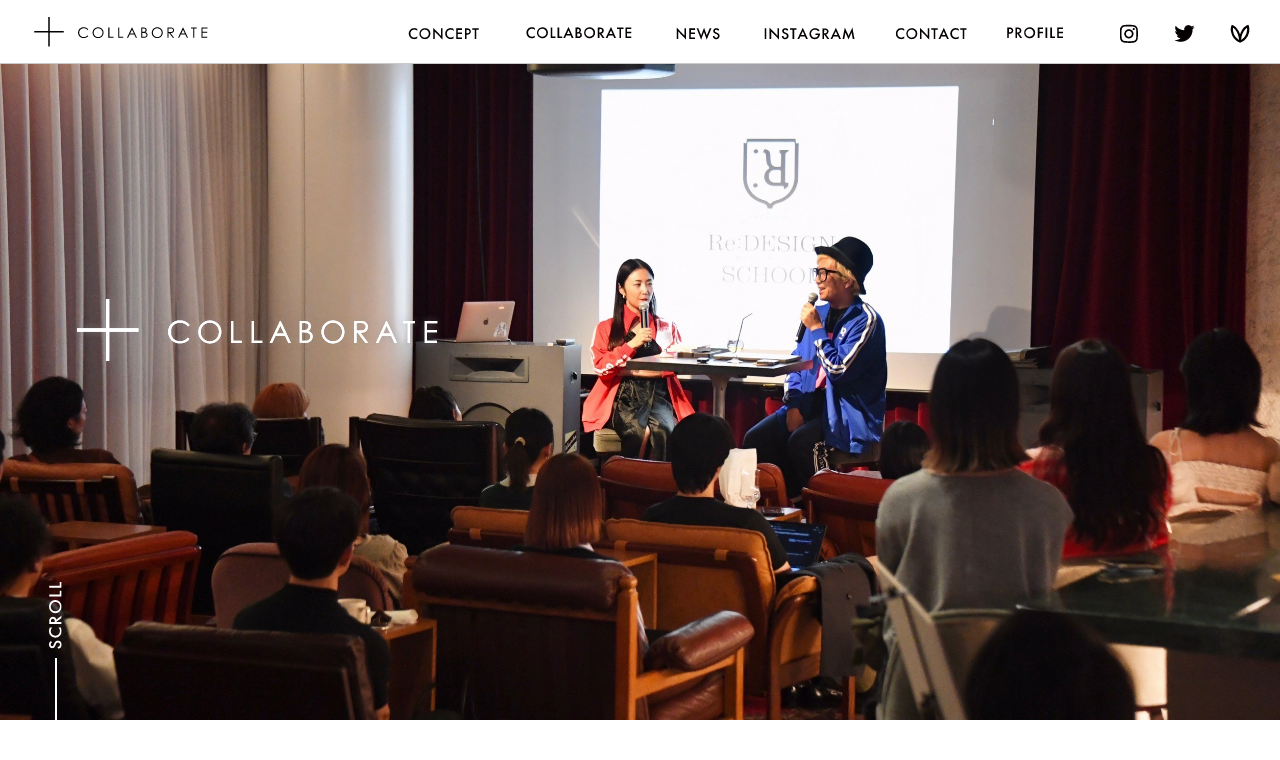

--- FILE ---
content_type: text/html; charset=UTF-8
request_url: http://m-collaborate.com/mainvisual/%EF%BD%8D%EF%BD%85%EF%BD%87%EF%BD%95%EF%BD%8D%EF%BD%89xyoshida-hikaru
body_size: 39906
content:
<!DOCTYPE html>
<html lang="ja">
<head>

<meta charset="UTF-8" />
<meta name="viewport" content="width=device-width, initial-scale=1.0, minimum-scale=1.0, user-scalable=no, maximum-scale=1.0" />

<!-- title -->
	<title>ＭＥＧＵＭＩ×YOSHIDA HIKARU | +コラボレート</title>

<!-- keywords -->
<meta name="keywords" content="MEGUMI, メグミ, +コラボレート">
<!-- description -->
<meta name="description" content="+コラボレート、人や団体が分野を超えて新しい物を作りだす事。これはジャンル、キャリア関係なくMEGUMIとコラボして新しい物を発信しょう！というサイトです。">

<!-- facebook ogp -->
	<meta property="og:title" content="ＭＥＧＵＭＩ×YOSHIDA HIKARU | +コラボレート" />
	<meta property="og:url" content="http://m-collaborate.com/mainvisual/%EF%BD%8D%EF%BD%85%EF%BD%87%EF%BD%95%EF%BD%8D%EF%BD%89xyoshida-hikaru" />
			<meta property="og:image" content="http://m-collaborate.com/wp-content/themes/megumi_20200901/img/ogp.png" />
	<meta property="og:type" content="website" />
<meta property="og:description" content="+コラボレート、人や団体が分野を超えて新しい物を作りだす事。これはジャンル、キャリア関係なくMEGUMIとコラボして新しい物を発信しょう！というサイトです。" />

<!-- twitter card -->
<meta name="twitter:card" content="summary">
<meta name="twitter:site" content="@">
<meta name="twitter:description" content="+コラボレート、人や団体が分野を超えて新しい物を作りだす事。これはジャンル、キャリア関係なくMEGUMIとコラボして新しい物を発信しょう！というサイトです。">
	<meta name="twitter:title" content="ＭＥＧＵＭＩ×YOSHIDA HIKARU | +コラボレート" />
			<meta name="twitter:image" content="http://m-collaborate.com/wp-content/themes/megumi_20200901/img/ogp.png" />
	
<!-- favicon -->
<link rel="shortcut icon" href="http://m-collaborate.com/wp-content/themes/megumi_20200901/images/common/favicon.ico" type="img/vnd.microsoft.icon">

<!-- css -->
<link rel="stylesheet" type="text/css" media="all" href="http://m-collaborate.com/wp-content/themes/megumi_20200901/css/reset.css">
<link rel="stylesheet" type="text/css" media="all" href="https://fonts.googleapis.com/css2?family=Hind:wght@600&display=swap">
<link rel="stylesheet" type="text/css" media="all" href="http://m-collaborate.com/wp-content/themes/megumi_20200901/css/base.css">

<!-- js -->
<script src="https://code.jquery.com/jquery-2.2.0.min.js" type="text/javascript"></script>
<script src="http://m-collaborate.com/wp-content/themes/megumi_20200901/plugin/jquery.easing.1.3.js"></script>
<script src="http://m-collaborate.com/wp-content/themes/megumi_20200901/js/base.js"></script>

<script>
  (function(i,s,o,g,r,a,m){i['GoogleAnalyticsObject']=r;i[r]=i[r]||function(){
  (i[r].q=i[r].q||[]).push(arguments)},i[r].l=1*new Date();a=s.createElement(o),
  m=s.getElementsByTagName(o)[0];a.async=1;a.src=g;m.parentNode.insertBefore(a,m)
  })(window,document,'script','https://www.google-analytics.com/analytics.js','ga');

  ga('create', 'UA-101650688-1', 'auto');
  ga('send', 'pageview');

</script>
<link rel="stylesheet" type="text/css" media="all" href="http://m-collaborate.com/wp-content/themes/megumi_20200901/css/top.css">
<script src="http://m-collaborate.com/wp-content/themes/megumi_20200901/js/top.js"></script>
</head>
<body>
<svg class="base_path">
	<symbol id="logo_megumi" viewBox="0 0 143 36">
		<title>MEGUMI</title>
		<desc>LOGO MEGUMIイメージ</desc>
		<filter id="logo_megumi_filter" x="0" y="0" width="143" height="36" filterUnits="userSpaceOnUse">
			<feOffset result="offset" dy="3" in="SourceAlpha"/>
			<feGaussianBlur result="blur" stdDeviation="2.449"/>
			<feFlood result="flood" flood-opacity="0.19"/>
			<feComposite result="composite" operator="in" in2="blur"/>
			<feBlend result="blend" in="SourceGraphic"/>
		</filter>
		<path d="M8.8,25.8l2.3-13.3l6.3,14.3l6.4-14.3l2.2,13.3h3.4L25.4,2.1l-7.7,17.1L10,2.1	L5.4,25.8H8.8L8.8,25.8z M47.9,3.8H35.8v22h12.1v-3.2h-8.8v-6.9h8.5v-3.2h-8.5V6.9h8.8L47.9,3.8L47.9,3.8z M65.3,17.4h5.5	c-0.1,1.4-0.8,2.8-1.8,3.7c-1.3,1.3-3.1,2-4.9,1.9c-2.1,0.1-4.1-0.7-5.5-2.2c-3.1-3.5-3-8.7,0.1-12.1c1.5-1.5,3.6-2.3,5.8-2.3	c1.4,0,2.7,0.3,3.9,1c1.1,0.6,2,1.5,2.7,2.5l2.7-1.9c-0.9-1.4-2.1-2.5-3.6-3.3c-1.8-0.9-3.7-1.4-5.7-1.4	c-6.5,0.1-11.6,5.5-11.5,11.9c0.1,2.9,1.2,5.8,3.3,7.9c1.9,2.1,4.7,3.2,7.5,3c2.8,0.1,5.5-0.9,7.5-2.8c2.1-2.1,3.3-5.1,3.3-8.9v-0.2	h-9.1L65.3,17.4L65.3,17.4z M80.3,3.8v14.2c-0.1,2.1,0.7,4.1,2,5.7c3.3,3.4,8.7,3.4,12.1,0.2c0.1-0.1,0.1-0.1,0.2-0.2	c1.4-1.6,2.1-3.6,2-5.7V3.8h-3.4V17c0.1,1.3-0.1,2.6-0.7,3.8c-1.4,2.3-4.4,3-6.6,1.6c-0.6-0.4-1.2-0.9-1.6-1.6	c-0.6-1.2-0.8-2.5-0.7-3.8V3.8H80.3z M106.3,25.8l2.3-13.3l6.3,14.3l6.4-14.3l2.2,13.3h3.4l-4.2-23.7l-7.7,17.1l-7.7-17.1l-4.6,23.7	L106.3,25.8L106.3,25.8z M133.3,3.8v22h3.4v-22H133.3z"/>
	</symbol>
	<symbol id="logo_collaborate" viewBox="0 0 445 105">
		<title>COLLABORATE</title>
		<desc>LOGO COLLABORATEイメージ</desc>
		<filter id="logo_collaborate_filter" x="0" y="0" width="445" height="105" filterUnits="userSpaceOnUse">
			<feOffset result="offset" in="SourceAlpha"/>
			<feGaussianBlur result="blur" stdDeviation="4.243"/>
			<feFlood result="flood" flood-color="#929292" flood-opacity="0.59"/>
			<feComposite result="composite" operator="in" in2="blur"/>
			<feBlend result="blend" in="SourceGraphic"/>
		</filter>
		<path d="M145.2,46.4l-1.9,1.5c-1-1.4-2.3-2.4-3.9-3.2c-1.6-0.7-3.3-1.1-5-1.1	c-1.9,0-3.8,0.5-5.5,1.4c-1.6,0.9-3,2.2-3.9,3.8c-0.9,1.6-1.4,3.5-1.4,5.4c-0.1,2.8,1.1,5.6,3.1,7.5c2.1,2,4.9,3.1,7.8,3	c3.4,0,6.6-1.5,8.7-4.1l1.9,1.5c-1.2,1.6-2.8,2.8-4.6,3.6c-1.9,0.9-4.1,1.3-6.2,1.3c-7,0.4-13-5-13.4-12c0-0.4,0-0.7,0-1.1	c-0.1-3.4,1.3-6.8,3.8-9.1c2.5-2.5,6-3.8,9.5-3.7c2.2,0,4.3,0.4,6.3,1.4C142.4,43.4,144,44.8,145.2,46.4z M168.1,41.2	c3.5-0.1,6.9,1.3,9.4,3.7c5.1,5,5.1,13.3,0.1,18.4c-2.5,2.5-5.8,3.8-9.3,3.8c-3.5,0.1-6.8-1.3-9.3-3.8c-2.5-2.4-3.8-5.7-3.8-9.1	c0-2.3,0.6-4.6,1.7-6.6C159.3,43.6,163.5,41.2,168.1,41.2L168.1,41.2z M168.2,43.6c-3.7,0-7.2,2-9,5.3c-0.9,1.6-1.4,3.5-1.4,5.4	c0,5.7,4.6,10.4,10.3,10.5c0,0,0.1,0,0.1,0c1.9,0,3.7-0.5,5.3-1.4c1.6-0.9,2.9-2.2,3.8-3.8c0.9-1.6,1.4-3.5,1.4-5.4	c0-1.9-0.4-3.7-1.4-5.3c-0.9-1.6-2.3-2.9-3.9-3.8C171.9,44.1,170.1,43.6,168.2,43.6L168.2,43.6z M192.5,41.8h2.5v22.3h9.5v2.4h-12	V41.8L192.5,41.8z M216,41.8h2.5v22.3h9.5v2.4h-12V41.8L216,41.8z M248.9,41.8l11.5,24.7h-2.7l-3.9-8.1h-10.7l-3.9,8.1h-2.8	l11.7-24.7L248.9,41.8L248.9,41.8z M248.5,47.1l-4.2,8.9h8.5L248.5,47.1z M270.5,41.8h4.9c1.5-0.1,3.1,0.2,4.5,0.7	c1,0.4,1.9,1.2,2.5,2.1c0.6,1,0.9,2.1,0.9,3.2c0,1.1-0.3,2.1-0.8,3c-0.6,0.9-1.4,1.7-2.4,2.2c1.1,0.3,2.1,0.8,3,1.5	0.7,0.6,1.2,1.3,1.6,2.1c0.4,0.8,0.6,1.8,0.6,2.7c0,1.9-0.8,3.7-2.2,5c-1.6,1.4-3.7,2.2-5.8,2.1h-6.8L270.5,41.8L270.5,41.8z	 M272.9,44.2v7.9h1.4c1.3,0.1,2.6-0.1,3.8-0.5c0.8-0.3,1.4-0.8,1.9-1.5c0.5-0.7,0.7-1.5,0.7-2.3c0-1-0.4-2-1.2-2.7	c-1.1-0.7-2.4-1.1-3.8-1L272.9,44.2L272.9,44.2z M272.9,54.6v9.5h3.1c1.3,0.1,2.7-0.1,4-0.5c0.8-0.3,1.5-0.9,2-1.7	c1.1-1.6,1-3.8-0.3-5.3c-0.8-0.9-1.8-1.4-3-1.7c-1.5-0.2-2.9-0.4-4.4-0.3L272.9,54.6L272.9,54.6z M308.2,41.2	c3.5-0.1,6.9,1.3,9.4,3.7c5.1,5.1,5.1,13.3,0.1,18.4c-2.4,2.5-5.8,3.8-9.3,3.8c-3.5,0.1-6.8-1.3-9.3-3.8c-2.5-2.4-3.8-5.7-3.8-9.1	c0-2.3,0.6-4.6,1.7-6.6C299.3,43.6,303.5,41.2,308.2,41.2z M308.3,43.6c-3.7,0-7.2,2-9,5.3c-0.9,1.6-1.4,3.5-1.4,5.4	c0,5.7,4.6,10.4,10.3,10.5c0,0,0.1,0,0.1,0c1.9,0,3.7-0.5,5.3-1.4c1.6-0.9,2.9-2.2,3.8-3.8c0.9-1.6,1.4-3.5,1.4-5.4	c0-1.9-0.4-3.7-1.4-5.3c-0.9-1.6-2.3-2.9-3.9-3.8C312,44.1,310.1,43.6,308.3,43.6z M332.6,41.8h4.9c1.9-0.1,3.7,0,5.6,0.3	c1.4,0.3,2.7,1.1,3.6,2.2c0.9,1.1,1.4,2.6,1.4,4.1c0,1.2-0.3,2.5-0.9,3.5c-0.6,1-1.6,1.8-2.7,2.3c-1.6,0.6-3.2,0.9-4.9,0.8l8.9,11.5	h-3.1L336.5,55h-1.4v11.5h-2.5V41.8z M335.1,44.2v8.4l4.3,0c1.2,0.1,2.5-0.1,3.7-0.5c0.8-0.3,1.4-0.8,1.9-1.5	c0.4-0.7,0.7-1.5,0.7-2.3c0-0.8-0.2-1.6-0.7-2.3c-0.4-0.7-1-1.2-1.8-1.5c-1.2-0.4-2.4-0.5-3.6-0.4L335.1,44.2L335.1,44.2z	 M369.7,41.8l11.5,24.7h-2.7l-3.9-8.1H364l-3.9,8.1h-2.8l11.7-24.7H369.7L369.7,41.8z M369.4,47.1l-4.2,8.9h8.5L369.4,47.1z	 M388.1,44.2v-2.4h13.5v2.4h-5.5v22.3h-2.5V44.2H388.1L388.1,44.2z M412.8,41.8H427v2.4h-11.7V52h11.6v2.4h-11.6v9.7h11.6v2.4h-14.1	L412.8,41.8L412.8,41.8z M87,50.1H53.9V17h-3.7v33.1H17v3.7h33.1v33.1h3.7V53.8H87V50.1L87,50.1z"/>
	</symbol>
	<symbol id="menu_concept" viewBox="0 0 90 26">
		<title>CONCEPT</title>
		<desc>menu CONCEPTイメージ</desc>
		<filter id="menu_concept_filter" x="0" y="0" width="90" height="26" filterUnits="userSpaceOnUse">
			<feOffset result="offset" dy="3" in="SourceAlpha"/>
			<feGaussianBlur result="blur" stdDeviation="2.449"/>
			<feFlood result="flood" flood-opacity="0.34"/>
			<feComposite result="composite" operator="in" in2="blur"/>
			<feBlend result="blend" in="SourceGraphic"/>
		</filter>
		<path d="M14.8,4.4c-1-0.6-2.1-0.9-3.2-0.9C10,3.5,8.5,4,7.3,5.1c-1.3,1.3-2,3-1.9,4.7	c-0.1,1.7,0.7,3.4,1.9,4.5C8.4,15.4,10,16,11.5,16c1.2,0,2.3-0.3,3.3-0.9v-2.2c-0.9,0.9-2,1.4-3.2,1.4c-2.4,0-4.4-1.9-4.4-4.3	c0-0.1,0-0.1,0-0.2c-0.2-2.4,1.6-4.4,4-4.6c0.1,0,0.3,0,0.4,0c1.2,0,2.4,0.5,3.3,1.3L14.8,4.4L14.8,4.4z M23.5,3.6	c-3.4,0-6.2,2.8-6.2,6.2s2.8,6.2,6.2,6.2s6.2-2.8,6.2-6.2c0.1-3.4-2.6-6.2-5.9-6.2C23.7,3.6,23.6,3.6,23.5,3.6L23.5,3.6z M23.5,14.3	c-2.5,0.1-4.6-1.9-4.7-4.4s1.9-4.6,4.4-4.7s4.6,1.9,4.7,4.4v0.1c0.1,2.4-1.7,4.4-4.1,4.5C23.7,14.3,23.6,14.3,23.5,14.3L23.5,14.3z	 M34.6,15.8V7.4l8.7,9.1V3.8h-1.8v8.3L32.8,3v12.8H34.6L34.6,15.8z M55.8,4.4c-1-0.6-2.1-0.9-3.2-0.9c-1.6,0-3.1,0.5-4.3,1.6	c-1.3,1.2-2,2.9-1.9,4.7c-0.1,1.7,0.7,3.4,1.9,4.5c1.1,1.1,2.7,1.7,4.2,1.7c1.2,0,2.3-0.3,3.3-0.9v-2.2c-0.9,0.9-2,1.4-3.2,1.4	c-2.4,0-4.4-1.9-4.4-4.3c0-0.1,0-0.2,0-0.2c-0.2-2.4,1.6-4.4,4-4.6c0.1,0,0.3,0,0.4,0c1.2,0,2.4,0.5,3.3,1.3L55.8,4.4L55.8,4.4z	 M65.4,3.8h-6.6v12h6.6v-1.7h-4.8v-3.8h4.6V8.6h-4.6v-3h4.8L65.4,3.8L65.4,3.8z M68.5,3.8v12h1.8v-4.9h0.8c1.1,0.1,2.1-0.3,2.9-0.9	c0.8-0.7,1.2-1.6,1.2-2.6c0-1.2-0.5-2.3-1.5-2.9C73,4,72.1,3.7,71.2,3.8H68.5L68.5,3.8z M70.4,5.5h0.8c2.1,0,2.4,1.2,2.4,1.9	c0,1.1-0.8,1.9-2.3,1.9h-0.8C70.4,9.2,70.4,5.5,70.4,5.5z M84,5.5V3.8h-7.3v1.7h2.8v10.3h1.8V5.5C81.2,5.5,84,5.5,84,5.5z"/>
	</symbol>
	<symbol id="menu_collaborate" viewBox="0 0 130 26">
		<title>COLLABORATE</title>
		<desc>menu COLLABORATEイメージ</desc>
		<filter id="menu_collaborate_filter" x="0" y="0" width="130" height="25" filterUnits="userSpaceOnUse">
			<feOffset result="offset" dy="3" in="SourceAlpha"/>
			<feGaussianBlur result="blur" stdDeviation="2.449"/>
			<feFlood result="flood" flood-opacity="0.34"/>
			<feComposite result="composite" operator="in" in2="blur"/>
			<feBlend result="blend" in="SourceGraphic"/>
		</filter>
		<path d="M14.5,3.4c-1-0.6-2.1-0.9-3.2-0.9C9.7,2.5,8.1,3,6.9,4.1C5.7,5.4,5,7.1,5,8.8	c-0.1,1.7,0.7,3.4,1.9,4.5C8,14.4,9.6,15,11.2,15c1.2,0,2.3-0.3,3.3-0.9v-2.2c-0.9,0.9-2,1.4-3.2,1.4c-2.4,0-4.4-1.9-4.4-4.3	c0-0.1,0-0.2,0-0.2c-0.2-2.4,1.6-4.4,4-4.6c0.1,0,0.3,0,0.4,0c1.2,0,2.4,0.5,3.3,1.3L14.5,3.4L14.5,3.4z M23.1,2.6	c-3.4,0-6.2,2.8-6.2,6.2s2.8,6.2,6.2,6.2s6.2-2.8,6.2-6.2c0.1-3.4-2.6-6.2-5.9-6.2C23.3,2.6,23.2,2.6,23.1,2.6L23.1,2.6z M23.1,13.3	c-2.5,0.1-4.6-1.9-4.7-4.4c-0.1-2.5,1.9-4.6,4.4-4.7s4.6,1.9,4.7,4.4v0.1c0.1,2.4-1.7,4.4-4.1,4.5C23.4,13.3,23.2,13.3,23.1,13.3	L23.1,13.3z M32.4,2.8v12h5.4v-1.7h-3.5V2.8H32.4z M40.2,2.8v12h5.4v-1.7H42V2.8H40.2z M56.3,14.8h2L52.6,2.1l-6,12.7h2l1.3-2.9H55	L56.3,14.8z M50.7,10.2l1.9-4.1l1.8,4.1H50.7z M60.5,2.8v12h3c1.2,0.1,2.4-0.3,3.4-1.2c0.5-0.6,0.8-1.4,0.8-2.2s-0.2-1.6-0.8-2.3	c-0.4-0.4-1-0.7-1.5-0.9c0.4-0.2,0.7-0.5,0.9-0.8C66.6,7,66.7,6.5,66.7,6c0-0.9-0.3-1.8-1-2.4c-0.9-0.7-2.1-1.1-3.3-0.9L60.5,2.8	L60.5,2.8z M62.4,4.5H63c0.5-0.1,1.1,0.1,1.5,0.5c0.3,0.3,0.5,0.7,0.4,1.2c0,0.5-0.1,1-0.5,1.4c-0.4,0.3-1,0.5-1.5,0.5h-0.6	L62.4,4.5L62.4,4.5z M62.4,9.5h1.2c0.7-0.1,1.4,0.1,1.9,0.5c0.3,0.3,0.5,0.8,0.5,1.3s-0.2,1-0.6,1.3c-0.5,0.3-1.2,0.5-1.8,0.5h-1.1	V9.5H62.4z M76.4,2.6c-3.4,0-6.2,2.8-6.2,6.2S73,15,76.4,15s6.2-2.8,6.2-6.2c0.1-3.4-2.6-6.2-6-6.2C76.6,2.6,76.5,2.6,76.4,2.6	L76.4,2.6z M76.4,13.3c-2.5,0.1-4.6-1.9-4.7-4.4s1.9-4.6,4.4-4.7s4.6,1.9,4.7,4.4v0.1c0.1,2.4-1.7,4.4-4.1,4.5	C76.6,13.3,76.5,13.3,76.4,13.3L76.4,13.3z M85.7,2.8v12h1.8V9.9h0.3l3.4,4.9h2.2l-3.7-5.1c1.6-0.3,2.7-1.7,2.7-3.3	c0-1.1-0.5-2.2-1.4-2.8c-1-0.6-2.1-0.8-3.2-0.7L85.7,2.8L85.7,2.8z M87.5,4.5h0.6c0.9,0,2.5,0.2,2.5,1.9c0,1.9-2.1,2-2.6,2h-0.6	L87.5,4.5L87.5,4.5z M104.3,14.8h2l-5.7-12.7l-6,12.7h2l1.3-2.9h5.1L104.3,14.8z M98.7,10.2l1.9-4.1l1.8,4.1H98.7z M114.6,4.5V2.8	h-7.3v1.7h2.8v10.3h1.8V4.5H114.6z M123.6,2.8H117v12h6.6v-1.7h-4.8V9.3h4.6V7.6h-4.6v-3h4.8V2.8L123.6,2.8z"/>
	</symbol>
	<symbol id="menu_news" viewBox="0 0 60 26">
		<title>NEWS</title>
		<desc>menu NEWSイメージ</desc>
		<filter id="menu_news_filter" x="0" y="0" width="60" height="26" filterUnits="userSpaceOnUse">
			<feOffset result="offset" dy="3" in="SourceAlpha"/>
			<feGaussianBlur result="blur" stdDeviation="2.449"/>
			<feFlood result="flood" flood-opacity="0.34"/>
			<feComposite result="composite" operator="in" in2="blur"/>
			<feBlend result="blend" in="SourceGraphic"/>
		</filter>
		<path d="M7.2,15.8V7.4l8.7,9.1V3.8h-1.8v8.3L5.4,3v12.8H7.2L7.2,15.8z M26.1,3.8h-6.6v12h6.6	v-1.7h-4.8v-3.8H26V8.6h-4.6v-3h4.8L26.1,3.8L26.1,3.8z M27.9,3.8L33,16.6L36.2,8l3.1,8.5l5.4-12.8h-2l-3.3,8l-3.1-8.6L33,11.8	l-3.2-8C29.8,3.8,27.9,3.8,27.9,3.8z M53.5,5.6c-0.2-0.5-0.5-0.9-0.9-1.2c-0.7-0.6-1.5-0.8-2.4-0.8c-1.8-0.1-3.4,1.2-3.5,3	c0,0.1,0,0.1,0,0.2c0.1,1.4,1.1,2.6,2.4,3l1.2,0.5c1,0.2,1.7,1.1,1.7,2.1c0,1.1-0.8,2-1.8,2h-0.1c-0.6,0-1.2-0.2-1.6-0.7	c-0.3-0.4-0.5-1-0.5-1.5l-1.8,0.4c0.1,0.9,0.4,1.7,1,2.3c0.7,0.8,1.7,1.3,2.8,1.2c2,0.1,3.8-1.5,3.9-3.5c0-0.1,0-0.2,0-0.3	c0-1.4-0.6-2.6-2.8-3.5l-1.2-0.5c-1.2-0.5-1.3-1.1-1.3-1.5c0-0.8,0.7-1.5,1.5-1.5c0.1,0,0.1,0,0.2,0c0.8,0,1.5,0.4,1.8,1.2L53.5,5.6	z"/>
	</symbol>
	<symbol id="menu_instagram" viewBox="0 0 112 26">
		<title>INSTAGRAM</title>
		<desc>menu INSTAGRAMイメージ</desc>
		<filter id="menu_instagram_filter" x="0" y="0" width="112" height="26" filterUnits="userSpaceOnUse">
			<feOffset result="offset" dy="3" in="SourceAlpha"/>
			<feGaussianBlur result="blur" stdDeviation="2.449"/>
			<feFlood result="flood" flood-opacity="0.34"/>
			<feComposite result="composite" operator="in" in2="blur"/>
			<feBlend result="blend" in="SourceGraphic"/>
		</filter>
		<path d="M5.3,3.8v12h1.8v-12C7.1,3.8,5.3,3.8,5.3,3.8z M12.6,15.8V7.4l8.7,9.1V3.8h-1.8	v8.3L10.7,3v12.8H12.6z M31.6,5.6c-0.2-0.5-0.5-0.9-0.9-1.2c-0.7-0.6-1.5-0.8-2.4-0.8c-1.8-0.1-3.4,1.2-3.5,3c0,0.1,0,0.1,0,0.2	c0.1,1.4,1.1,2.6,2.4,3l1.2,0.5c1,0.2,1.7,1.1,1.7,2.1c0,1.1-0.8,2-1.8,2h-0.1c-0.6,0-1.2-0.2-1.6-0.7c-0.3-0.4-0.5-1-0.5-1.5	l-1.8,0.4c0.1,0.9,0.4,1.7,1,2.3c0.7,0.8,1.7,1.3,2.8,1.2c2,0.1,3.8-1.5,3.9-3.5c0-0.1,0-0.2,0-0.3c0-1.4-0.6-2.6-2.8-3.5L28,8.3	c-1.2-0.5-1.3-1.1-1.3-1.5c0-0.8,0.7-1.5,1.5-1.5c0.1,0,0.1,0,0.2,0c0.8,0,1.5,0.4,1.8,1.2L31.6,5.6z M41,5.5V3.8h-7.3v1.7h2.8v10.3	h1.8V5.5C38.2,5.5,41,5.5,41,5.5z M51.6,15.8h2L47.9,3.1l-6,12.7h2l1.3-2.9h5.1L51.6,15.8z M46,11.2l1.9-4.1l1.8,4.1H46z M62.1,11.2	h3c-0.1,0.8-0.4,1.5-1,2c-0.7,0.7-1.7,1.1-2.7,1.1c-1.1,0.1-2.2-0.4-3-1.2c-1.7-1.9-1.7-4.7,0-6.6c0.8-0.8,2-1.3,3.2-1.2	c0.7,0,1.5,0.2,2.1,0.5s1.1,0.8,1.5,1.4l1.5-1c-0.5-0.8-1.2-1.4-1.9-1.8c-1-0.5-2-0.8-3.1-0.8c-3.5,0.1-6.3,3-6.3,6.5	c0,1.6,0.7,3.1,1.8,4.3c1.1,1.1,2.5,1.7,4.1,1.6c1.5,0.1,3-0.5,4.1-1.5c1.2-1.3,1.9-3.1,1.8-4.9V9.5h-4.9L62.1,11.2L62.1,11.2z	 M70,3.8v12h1.8v-4.9h0.3l3.4,4.9h2.2L74,10.7c1.6-0.3,2.7-1.7,2.7-3.3c0-1.1-0.5-2.2-1.4-2.8c-1-0.6-2.1-0.8-3.2-0.7L70,3.8L70,3.8	z M71.9,5.5h0.6c0.9,0,2.5,0.2,2.5,1.9c0,1.9-2.1,2-2.6,2h-0.6L71.9,5.5L71.9,5.5z M88.7,15.8h2L85,3.1l-6,12.7h2l1.3-2.9h5.1	L88.7,15.8z M83,11.2l1.9-4.1l1.8,4.1H83z M94.4,15.8l1.3-7.3l3.5,7.8l3.5-7.8l1.2,7.2h1.9l-2.3-12.9l-4.2,9.3L95,2.9l-2.5,12.9	L94.4,15.8L94.4,15.8z"/>
	</symbol>
	<symbol id="menu_contact" viewBox="0 0 92 26">
		<title>CONTACT</title>
		<desc>menu CONTACTイメージ</desc>
		<filter id="menu_contact_filter" x="0" y="0" width="92" height="26" filterUnits="userSpaceOnUse">
			<feOffset result="offset" dy="3" in="SourceAlpha"/>
			<feGaussianBlur result="blur" stdDeviation="2.449"/>
			<feFlood result="flood" flood-opacity="0.34"/>
			<feComposite result="composite" operator="in" in2="blur"/>
			<feBlend result="blend" in="SourceGraphic"/>
		</filter>
		<path d="M14.9,4.4c-1-0.6-2.1-0.9-3.2-0.9c-1.6,0-3.2,0.5-4.3,1.6C6.1,6.3,5.4,8,5.5,9.8	c-0.1,1.7,0.7,3.4,1.9,4.5c1.1,1.1,2.7,1.7,4.2,1.7c1.2,0,2.3-0.3,3.3-0.9v-2.2c-0.9,0.9-2,1.4-3.2,1.4c-2.4,0-4.4-1.9-4.4-4.3	c0-0.1,0-0.2,0-0.2c-0.2-2.4,1.6-4.4,4-4.6c0.1,0,0.3,0,0.4,0c1.2,0,2.4,0.5,3.3,1.3L14.9,4.4L14.9,4.4z M23.6,3.6	c-3.4,0-6.2,2.8-6.2,6.2s2.8,6.2,6.2,6.2s6.2-2.8,6.2-6.2c0.1-3.4-2.6-6.2-6-6.2C23.8,3.6,23.7,3.6,23.6,3.6L23.6,3.6z M23.6,14.3	c-2.5,0.1-4.6-1.9-4.7-4.4c-0.1-2.5,1.9-4.6,4.4-4.7s4.6,1.9,4.7,4.4v0.1c0.1,2.4-1.7,4.4-4,4.5C23.8,14.3,23.7,14.3,23.6,14.3	L23.6,14.3z M34.7,15.8V7.4l8.7,9.1V3.8h-1.8v8.3L32.8,3v12.8H34.7L34.7,15.8z M53.1,5.5V3.8h-7.3v1.7h2.8v10.3h1.8V5.5H53.1	L53.1,5.5z M63.7,15.8h2L60,3.1l-6,12.7h2l1.3-2.9h5.1L63.7,15.8z M58.1,11.2l1.8-4.1l1.8,4.1H58.1z M76.8,4.4	c-1-0.6-2.1-0.9-3.2-0.9C72,3.4,70.4,4,69.3,5.1c-1.3,1.2-2,2.9-1.9,4.7c-0.1,1.7,0.6,3.4,1.9,4.5c1.1,1.1,2.7,1.7,4.3,1.7	c1.2,0,2.3-0.3,3.3-0.9v-2.2c-0.9,0.9-2,1.4-3.2,1.4c-2.4,0-4.4-1.9-4.4-4.3c0-0.1,0-0.2,0-0.2c-0.2-2.4,1.6-4.4,4-4.6	c0.1,0,0.3,0,0.4,0c1.2,0,2.4,0.5,3.3,1.3L76.8,4.4L76.8,4.4z M85.9,5.5V3.8h-7.3v1.7h2.8v10.3h1.8V5.5H85.9L85.9,5.5z"/>
	</symbol>
	<symbol id="menu_profile" viewBox="0 0 76 26">
		<title>PROFILE</title>
		<desc>menu PROFILEイメージ</desc>
		<filter id="menu_profile_filter" x="0" y="0" width="76" height="25" filterUnits="userSpaceOnUse">
			<feOffset result="offset" dy="3" in="SourceAlpha"/>
			<feGaussianBlur result="blur" stdDeviation="2.449"/>
			<feFlood result="flood" flood-opacity="0.34"/>
			<feComposite result="composite" operator="in" in2="blur"/>
			<feBlend result="blend" in="SourceGraphic"/>
		</filter>
		<path d="M5.9,2.8v12h1.8V9.9h0.8c1.1,0.1,2.2-0.3,3-0.9c0.8-0.7,1.2-1.6,1.2-2.6	c0-1.2-0.5-2.3-1.5-2.9C10.4,3,9.5,2.7,8.6,2.8H5.9L5.9,2.8z M7.8,4.5h0.8c2.1,0,2.4,1.2,2.4,1.9c0,1.1-0.8,1.9-2.3,1.9H7.8V4.5	L7.8,4.5z M15.3,2.8v12h1.8V9.9h0.3l3.4,4.9H23l-3.7-5.1C20.9,9.4,22,8,22,6.4c0-1.1-0.5-2.2-1.4-2.8c-1-0.6-2.1-0.8-3.2-0.7	L15.3,2.8L15.3,2.8z M17.1,4.5h0.6c0.9,0,2.5,0.2,2.5,1.9c0,1.9-2.1,2-2.6,2H17V4.5H17.1z M31.3,2.6c-3.4,0-6.2,2.8-6.2,6.2	s2.8,6.2,6.3,6.2c3.4,0,6.2-2.8,6.2-6.2c0.1-3.4-2.6-6.2-6-6.2C31.5,2.6,31.4,2.6,31.3,2.6L31.3,2.6z M31.3,13.3	c-2.5,0.1-4.6-1.9-4.7-4.4s1.9-4.6,4.4-4.7s4.6,1.9,4.7,4.4v0.1c0.1,2.4-1.7,4.4-4.1,4.5C31.5,13.3,31.4,13.3,31.3,13.3L31.3,13.3z	 M46.6,2.8h-6v12h1.8V9.3h4V7.6h-4v-3h4.2V2.8L46.6,2.8z M49.4,2.8v12h1.8v-12L49.4,2.8L49.4,2.8z M54.8,2.8v12h5.4v-1.7h-3.5V2.8	H54.8L54.8,2.8z M69.2,2.8h-6.6v12h6.6v-1.7h-4.8V9.3h4.7V7.6h-4.7v-3h4.8V2.8L69.2,2.8z"/>
	</symbol>
	<symbol id="menu_icon_instagram" viewBox="0 0 31 31">
		<title>icon INSTAGRAM</title>
		<desc>menu icon INSTAGRAMイメージ</desc>
		<filter id="menu_icon_instagram_filter" x="0" y="0" width="31" height="31" filterUnits="userSpaceOnUse">
			<feOffset result="offset" dy="3" in="SourceAlpha"/>
			<feGaussianBlur result="blur" stdDeviation="2.449"/>
			<feFlood result="flood" flood-opacity="0.34"/>
			<feComposite result="composite" operator="in" in2="blur"/>
			<feBlend result="blend" in="SourceGraphic"/>
		</filter>
		<path d="M11.6,12c0-1.8,1.5-3.3,3.3-3.3s3.3,1.5,3.3,3.3s-1.5,3.3-3.3,3.3l0,0	C13.1,15.3,11.6,13.8,11.6,12L11.6,12 M9.8,12c0,2.8,2.3,5.1,5.1,5.1S20,14.8,20,12s-2.3-5.1-5.1-5.1l0,0C12.1,6.9,9.8,9.2,9.8,12	L9.8,12 M19.1,6.7c0,0.7,0.5,1.2,1.2,1.2s1.2-0.5,1.2-1.2S21,5.5,20.3,5.5l0,0C19.6,5.5,19.1,6,19.1,6.7 M10.9,20	c-0.6,0-1.3-0.1-1.8-0.3c-0.9-0.3-1.6-1-1.9-1.9C6.6,16.3,6.8,9.1,6.8,8s0.4-2.2,1.1-3c1-1,2.3-1.5,11-1.1c1.1,0,2.2,0.4,3,1.1	c1,1,1.5,2.3,1.1,11c0,0.6-0.1,1.3-0.3,1.8C21.8,20.1,19.7,20.4,10.9,20 M10.8,2.1C7.8,1.9,5.2,4.3,5,7.3c0,0.2,0,0.4,0,0.6	c0,1-0.3,8.6,0.5,10.6c0.5,1.3,1.6,2.4,2.9,2.9c0.8,0.3,1.6,0.4,2.4,0.5c8.9,0.4,12.2,0.2,13.5-3.4c0.3-0.8,0.5-1.6,0.5-2.4	c0.4-8.9-0.1-10.8-1.6-12.3C22,2.5,20.6,1.7,10.8,2.1"/>
	</symbol>
	<symbol id="menu_icon_twitter" viewBox="0 0 35 31">
		<title>icon TWITTER</title>
		<desc>menu icon TWITTERイメージ</desc>
		<filter id="menu_icon_twitter_filter" x="0" y="0" width="35" height="31" filterUnits="userSpaceOnUse">
			<feOffset result="offset" dy="3" in="SourceAlpha"/>
			<feGaussianBlur result="blur" stdDeviation="2.449"/>
			<feFlood result="flood" flood-opacity="0.34"/>
			<feComposite result="composite" operator="in" in2="blur"/>
			<feBlend result="blend" in="SourceGraphic"/>
		</filter>
		<path d="M12.7,20.8c7.3,0.1,13.3-5.7,13.4-13c0-0.1,0-0.1,0-0.2c0-0.2,0-0.4,0-0.6	c0.9-0.7,1.7-1.5,2.3-2.4c-0.9,0.4-1.8,0.6-2.7,0.7c1-0.6,1.7-1.5,2.1-2.6c-0.9,0.5-1.9,0.9-3,1.1c-1.8-1.9-4.8-2-6.7-0.2	c-1.2,1.1-1.7,2.8-1.4,4.4C12.9,7.8,9.4,6.1,7,3.1c-1.1,2.3-0.5,5,1.6,6.4c-0.7,0-1.5-0.2-2.1-0.6V9c0,2.2,1.6,4.1,3.8,4.6	c-0.7,0.2-1.4,0.2-2.1,0.1c0.6,1.9,2.4,3.2,4.4,3.2c-1.7,1.3-3.7,2-5.9,2c-0.4,0-0.7,0-1.1-0.1C7.7,20.1,10.2,20.8,12.7,20.8"/>
	</symbol>
	<symbol id="menu_icon_voicy" viewBox="0 0 33 31">
		<title>icon VOICY</title>
		<desc>menu icon VOICYイメージ</desc>
		<filter id="menu_icon_voicy_filter" x="0" y="0" width="33" height="31" filterUnits="userSpaceOnUse">
			<feOffset result="offset" dy="3" in="SourceAlpha"/>
			<feGaussianBlur result="blur" stdDeviation="2.449"/>
			<feFlood result="flood" flood-opacity="0.34"/>
			<feComposite result="composite" operator="in" in2="blur"/>
			<feBlend result="blend" in="SourceGraphic"/>
		</filter>
		<path d="M16.1,12.4c0.6-1.7,1.3-3.3,2.2-4.8c1.3-2.2,3.1-3.9,5.4-5.1	c1.4-0.7,1.6-0.7,2.1,0.8c0.8,2.8,0.7,5.7-0.2,8.4c-1.2,4.4-4.4,8-8.6,9.8c-0.5,0.3-1.2,0.3-1.7,0c-4.6-2-7.9-6.1-8.9-10.9	C5.6,8.1,5.7,5.5,6.5,3c0.1-0.1,0.1-0.3,0.2-0.4C6.9,2,7.1,2,7.7,2.2c2,0.9,3.8,2.3,5.1,4.1c1.3,1.6,2.3,3.5,3,5.4	C15.8,11.9,15.9,12.1,16.1,12.4z M23.9,7.3c-0.1-0.7-0.1-1.1-0.1-1.6c0-0.3-0.1-0.4-0.4-0.2c-0.4,0.4-0.9,0.7-1.3,1.1	c-2.8,3.1-4.5,7.1-4.8,11.3c-0.1,0.2-0.1,0.4,0.1,0.6c0.2,0,0.4-0.1,0.5-0.2C21.9,15.7,23.5,11.7,23.9,7.3z M8.2,7	c0,0.6,0.1,1.3,0.2,1.9c0.7,3.9,2.4,7.2,5.8,9.3c0.1,0.2,0.3,0.3,0.6,0.3c0.2-0.2,0.2-0.4,0.1-0.7c-0.3-2.8-1.1-5.4-2.4-7.9	c-0.9-1.7-2.1-3.2-3.6-4.4C8.5,5.3,8.3,5.4,8.3,5.8C8.3,6.2,8.3,6.6,8.2,7z"/>
	</symbol>
	<symbol id="icon_arrow" viewBox="0 0 45 8">
		<title>icon arrow</title>
		<desc>icon arrowイメージ</desc>
		<path d="M37.3,0L45,8H0V5.9h40.8l-5.1-5.2L37.3,0"/>
	</symbol>
</svg>

<!-- header -->
<header id="header" class="header fixed">
	<h1 class="header__logo">
		<a href="http://m-collaborate.com">
			<svg viewBox="0 0 445 105" class="svg_logo"><use xlink:href="#logo_collaborate" class="shadow"></use><use xlink:href="#logo_collaborate"></use></svg>
		</a>
	</h1>
	<nav id="header__nav" class="header__nav">
		<div class="nav_logo sp"><svg viewBox="0 0 445 105" class="svg_logo"><use xlink:href="#logo_collaborate"></use></svg></div>
		<ul class="menu_area">
			<li class="menu_li menu_concept"><a href="http://m-collaborate.com/#concept"><svg viewBox="0 0 90 26" class="svg_image"><use xlink:href="#menu_concept" class="shadow"></use><use xlink:href="#menu_concept"></use></svg></a></li>
			<li class="menu_li menu_collaborate"><a href="http://m-collaborate.com/artist"><svg viewBox="0 0 130 26" class="svg_image"><use xlink:href="#menu_collaborate" class="shadow"></use><use xlink:href="#menu_collaborate"></use></svg></a></li>
			<li class="menu_li menu_news"><a href="http://m-collaborate.com/news"><svg viewBox="0 0 60 26" class="svg_image"><use xlink:href="#menu_news" class="shadow"></use><use xlink:href="#menu_news"></use></svg></a></li>
			<li class="menu_li menu_instagram"><a href="http://m-collaborate.com/#instagram"><svg viewBox="0 0 112 26" class="svg_image"><use xlink:href="#menu_instagram" class="shadow"></use><use xlink:href="#menu_instagram"></use></svg></a></li>
			<li class="menu_li menu_contact"><a href="http://m-collaborate.com/#contact"><svg viewBox="0 0 92 26" class="svg_image"><use xlink:href="#menu_contact" class="shadow"></use><use xlink:href="#menu_contact"></use></svg></a></li>
			<li class="menu_li menu_profile"><a href="http://m-collaborate.com/#profile"><svg viewBox="0 0 76 26" class="svg_image"><use xlink:href="#menu_profile" class="shadow"></use><use xlink:href="#menu_profile"></use></svg></a></li>
		</ul>
		<ul class="sns_area">
			<li class="nav_instagram">
				<a href="https://www.instagram.com/m__collaborate/" target="_blank"><svg viewBox="0 0 31 31" class="svg_image"><use xlink:href="#menu_icon_instagram" class="shadow"></use><use xlink:href="#menu_icon_instagram"></use></svg></a>
			</li>
			<li class="nav_twitter">
				<a href="https://twitter.com/calmakids" target="_blank"><svg viewBox="0 0 35 31" class="svg_image"><use xlink:href="#menu_icon_twitter" class="shadow"></use><use xlink:href="#menu_icon_twitter"></use></svg></a>
			</li>
			<li class="nav_voicy">
				<a href="https://voicy.jp/channel/1109/" target="_blank"><svg viewBox="0 0 33 31" class="svg_image"><use xlink:href="#menu_icon_voicy" class="shadow"></use><use xlink:href="#menu_icon_voicy"></use></svg></a>
			</li>
		</ul>
	</nav>
	<div class="btn_menuOpen sp"><a href=""><span><span></span></span></a></div>
</header>
<!-- end header --><!-- contents -->
<main role="main" id="main" class="main">
	<article id="top" class="contents">
		<header id="contents_header" class="contents_header">
			<h1 class="contents_header__h1"><svg viewBox="0 0 445 105" class="svg_logo"><use xlink:href="#logo_collaborate" class="shadow"></use><use xlink:href="#logo_collaborate"></use></svg></h1>
			<div class="main_image_wrap">
				<ul class="slider_mv">
					<li style="background-image: url(http://m-collaborate.com/wp-content/uploads/2024/10/B2A510D4-446A-46DE-AFC5-5E554E357884.jpeg);background-size: cover;background-position: center;background-repeat: no-repeat;">
						<img src="http://m-collaborate.com/wp-content/uploads/2024/10/B2A510D4-446A-46DE-AFC5-5E554E357884.jpeg" alt="MEGUMI × TETSUYA CHIHARA">
					</li>
					<li style="background-image: url(http://m-collaborate.com/wp-content/uploads/2024/04/megumi_shiro2-scaled.jpg);background-size: cover;background-position: center;background-repeat: no-repeat;">
						<img src="http://m-collaborate.com/wp-content/uploads/2024/04/megumi_shiro2-scaled.jpg" alt="MEGUMI×MADOI">
					</li>
					<li style="background-image: url(http://m-collaborate.com/wp-content/uploads/2023/05/16258097-7429-43B4-9CE1-92BBDAD6F431.jpeg);background-size: cover;background-position: center;background-repeat: no-repeat;">
						<img src="http://m-collaborate.com/wp-content/uploads/2023/05/16258097-7429-43B4-9CE1-92BBDAD6F431.jpeg" alt="<br />
">
					</li>
					<li style="background-image: url(http://m-collaborate.com/wp-content/uploads/2022/10/IMG_1963.jpg);background-size: cover;background-position: center;background-repeat: no-repeat;">
						<img src="http://m-collaborate.com/wp-content/uploads/2022/10/IMG_1963.jpg" alt="　">
					</li>
				</ul>
			</div>
			<div class="icon_scroll">
				<div class="scroll_text"><img src="http://m-collaborate.com/wp-content/themes/megumi_20200901/images/common/icon_scroll.svg" alt="SCROLL"></div>
			</div>
			<ul class="slick-dots" style="display: block;">
				<li><button type="button">1</button></li>
				<li><button type="button">2</button></li>
				<li><button type="button">3</button></li>
				<li><button type="button">4</button></li>
			</ul>
		</header><!-- end #header -->
		<section id="concept" class="concept">
			<div class="inner">
				<h2 class="title"><img src="http://m-collaborate.com/wp-content/themes/megumi_20200901/images/concept/ttl.svg" alt="CONCEPT"></h2>
				<p class="concept_text">
					collaborate is<br />
					ジャンル、キャリア、全てを超えて<br class="sp" />自由にコラボレートしようというサイトです。<br />
					お互いの自由な発想を組み合わして<br class="sp" />ワクワクする物を創りましょう。<br />
					MEGUMI
				</p>
			</div>
		</section><!-- end #concept -->
		<section id="collaborate" class="collaborate">
			<div class="inner">
				<h2 class="title"><img src="http://m-collaborate.com/wp-content/themes/megumi_20200901/images/collaborate/ttl.svg" alt="COLLABORATE"></h2>
				<ul class="slider_collaborate">
					<li class="new">
						<a href="http://m-collaborate.com/artist/megumi-x-tetsuya-chihara">
							<h3 class="title">MEGUMI × TETSUYA CHIHARA</h3>
							<div class="image"><img src="http://m-collaborate.com/wp-content/uploads/2024/10/47012AF0-6E51-4ED6-841B-2584E6E76622-300x200.jpeg"></div>
							<p class="text">MEGUMI × TETSUYA CHIHARA</p>
						</a>
					</li>
					<li>
						<a href="http://m-collaborate.com/artist/megumixmadoi">
							<h3 class="title">MEGUMI×MADOI</h3>
							<div class="image"><img src="http://m-collaborate.com/wp-content/uploads/2024/04/megumi_shiro2-222x300.jpg"></div>
							<p class="text">MEGUMI×MADOI</p>
						</a>
					</li>
					<li>
						<a href="http://m-collaborate.com/artist/megumixkazusa-yasuda">
							<h3 class="title">MEGUMI×KAZUSA YASUDA</h3>
							<div class="image"><img src="http://m-collaborate.com/wp-content/uploads/2023/05/DC8D7EE0-078A-4C5D-803E-34ED52D72F51-225x300.jpeg"></div>
							<p class="text">Instagramから発掘した<br />
未来あるアーティストと<br />
コラボレーション。<br />
幼き天才からみた<br />
『MEGUMI』を<br />
思うがままに表現。<br />
</p>
						</a>
					</li>
				</ul>
				<div class="btn_more"><a href="http://m-collaborate.com/artist"><span class="btn_text">more</span><svg viewBox="0 0 45 8" class="btn_arrow"><use xlink:href="#icon_arrow"></use></svg><span class="btn_arrow_hover"><svg viewBox="0 0 45 8"><use xlink:href="#icon_arrow"></use></svg></span></a></div>
			</div>
		</section><!-- end #collaborate -->

		<section id="news" class="news">
			<div class="inner">
				<h2 class="title"><img src="http://m-collaborate.com/wp-content/themes/megumi_20200901/images/news/ttl.svg" alt="NEWS"></h2>
				<ul class="slider_news">
					<li>
						<a href="http://m-collaborate.com/news/3180">
							<h3 class="title">2/26 第２回バンタン特別授業</h3>
							<div class="image"></div>
							<div class="text">今年2回目の授業は、名誉学院長として、これから美容のプロフェッショナルを目指すメンバーに向けて、 美</div>
						</a>
					</li>
					<li>
						<a href="http://m-collaborate.com/news/3172">
							<h3 class="title">悩める大人の相談ライブ「イチ問一答」第3弾</h3>
							<div class="image"></div>
							<div class="text">仕事・転職・独立、恋愛・結婚・離婚、人間関係など、イチローさんとMEGUMIが「大人な悩み事」に 2</div>
						</a>
					</li>
					<li>
						<a href="http://m-collaborate.com/news/3171">
							<h3 class="title">クラリーノ美脚大賞2024</h3>
							<div class="image"><img src="http://m-collaborate.com/wp-content/uploads/2024/11/20241029-00000007-maikirei-000-1-view-300x205.jpg"></div>
							<div class="text">第20回クラリーノ美脚大賞2024授賞式が10月29日、都内で開かれ、ティーン部門で服部樹咲（18）</div>
						</a>
					</li>
				</ul>
				<div class="btn_more"><a href="http://m-collaborate.com/news"><span class="btn_text">more</span><svg viewBox="0 0 45 8" class="btn_arrow"><use xlink:href="#icon_arrow"></use></svg><span class="btn_arrow_hover"><svg viewBox="0 0 45 8"><use xlink:href="#icon_arrow"></use></svg></span></a></div>
			</div>
		</section><!-- end #news -->

		<section id="instagram" class="instagram">
			<div class="inner">
				<h2 class="title"><img src="http://m-collaborate.com/wp-content/themes/megumi_20200901/images/instagram/ttl.svg" alt="NEWS"></h2>
				<div class="instagram_list_wrap">
					<div class="insta_m__collaborate">
						<h3 class="insta_account_id"><a href="https://www.instagram.com/m__collaborate/" target="_blank"><span class="insta_account_name">コラボレート公式</span>m__collaborate</a></h3>
						<div class="insta_icon"><img src="http://m-collaborate.com/wp-content/themes/megumi_20200901/images/instagram/icon_m__collaborate.png" alt="コラボレート公式アイコン"></div>
						<ul class="image_list">
						</ul>
					</div>
					<div class="insta_megumi1818">
						<h3 class="insta_account_id"><a href="https://www.instagram.com/megumi1818/" target="_blank"><span class="insta_account_name">MEGUMI公式</span>megumi1818</a></h3>
						<div class="insta_icon"><img src="http://m-collaborate.com/wp-content/themes/megumi_20200901/images/instagram/icon_megumi1818.png" alt="MEGUMI公式アイコン"></div>
						<ul class="image_list">
						</ul>
					</div>
				</div>
			</div>
		</section><!-- end #instagram -->

		<section id="contact" class="contact">
			<div class="inner">
				<h2 class="title"><img src="http://m-collaborate.com/wp-content/themes/megumi_20200901/images/contact/ttl.svg" alt="CONTACT"></h2>
				<p class="contact_text_01">
					このサイトでMEGUMIとコラボしたい<br class="sp" />クリエーターを募集します！！<br />
					プロの方、学生さんなど、<br class="sp" />キャリアは問いません。<br />
					映像、アート、写真など<br class="sp" />ジャンルも何でもokです。<br />
					また制作した物は、今後の仕事への<br class="sp" />PR素材としてドンドン使ってください。<br />
					是非こちらまで↓メールください。
				</p>
				<div class="contact_mail"><a href="mailto:m.collaborate@gmail.com">m.collaborate@gmail.com</a></div>
				<p class="contact_text_02">
					頂いたお問い合わせは全て担当者が目を通し<br class="sp" />ご検討させて頂きます。<br />
					なお、お問い合わせに関して<br class="sp" />お返事を差し上げられない場合がありますので、<br class="sp" />ご了承下さい。
				</p>
			</div>
		</section><!-- end #contact -->

		<section id="profile" class="profile">
			<div class="inner">
				<h2 class="title"><img src="http://m-collaborate.com/wp-content/themes/megumi_20200901/images/profile/ttl.svg" alt="PROFILE"></h2>
				<div class="profile_info">
					<h3 class="info_name">MEGUMI</h3>
					<div class="info_image"><img src="http://m-collaborate.com/wp-content/themes/megumi_20200901/images/profile/img_megumi.jpg" alt="MEGUMI1イメージ"></div>
					<p class="info_text">
						岡山県出身倉敷市出身。<br />
						2001年デビュー。<br />
						持ち前のキャラクターを活かしテレビや雑誌などで活躍。<br />
						その後、映画やドラマ、舞台への出演により活躍の場を広げている。<br />
						第62回ブルーリボン賞助演女優賞受賞(2020年)<br />
						映画、「台風家族」、「ひとよ」、「事故物件　恐い間取り」、「AI崩壊」、「アイネクライネナハトムジーク」、「巫女っちゃけん。」、「孤狼の血」。<br />
						ドラマ、NHK「伝説のお母さん」、EX「おっさんずラブ-inthesky-」、NTV「偽装不倫」、TBS「新しい王様」、YTV「黒い十人の女」。
					</p>
					<div class="appearance open">
						<a href="" class="new_appearance_btn">近年の出演作品</a>
						<dl class="new_appearance_list">
							<div class="appearance_block movie">
								<div class="name">
									<dt>映  画</dt>
								</div>
								<div class="list">
									<dd>「事故物件　恐い間取り」監督:中田秀夫(2020)</dd>
									<dd>「AI崩壊」　監督:入江悠(2020)</dd>
									<dd>「ひとよ」　監督:白石和彌 (2019)</dd>
									<dd>「台風家族」　監督:市井昌秀(2019)</dd>
									<dd>「アイネクライネナハトムジーク」 監督:今泉力哉(2019)</dd>
								</div>
							</div>
							<div class="appearance_block drama">
								<div class="name">
									<dt>ドラマ</dt>
								</div>
								<div class="list">
									<dd>TX「おしゃれ家ソムリエおしゃ子！」(2020)</dd>
									<dd>NHK「伝説のお母さん」(2020)</dd>
									<dd>EX「おっさんずラブ-inthesky-」(2019)</dd>
									<dd>NTV「偽装不倫」(2019)</dd>
									<dd>TBS「新しい王様」(2019)</dd>
								</div>
							</div>
							<div class="appearance_block stage">
								<div class="name">
									<dt>舞　台</dt>
								</div>
								<div class="list">
									<dd>「続・時をかける少女」 脚本・演出:上田誠(ヨーロッパ企画)@東京グローブ座 (2018)</dd>
									<dd>「COASTER 2017」 演出:大江祥彦 @水戸芸術館・紀伊国屋サザンシアター、他 (2017)</dd>
									<dd>扉座「いとしの儚」 作・演出:横内謙介 @座・高円寺1 (2015)</dd>
									<dd>「幕末太陽傳」 上演台本・演出:江本純子 脚本:田中啓一・川島雄三・今村昌平 @本多劇場 (2015)</dd>
								</div>
							</div>
						</dl>
					</div>
				</div>
			</div>
		</section><!-- end #profile -->
	</article>
</main>

<footer id="footer" class="footer">
	<nav>
		<h1 class="logo"><svg viewBox="0 0 445 105" class="svg_logo"><use xlink:href="#logo_collaborate"></use></svg></h1>
		<ul class="menu_area">
			<li class="menu_li menu_concept"><a href="http://m-collaborate.com/#concept"><svg viewBox="0 0 90 26" class="svg_image"><use xlink:href="#menu_concept"></use></svg></a></li>
			<li class="menu_li menu_collaborate"><a href="http://m-collaborate.com/artist"><svg viewBox="0 0 130 26" class="svg_image"><use xlink:href="#menu_collaborate"></use></svg></a></li>
			<li class="menu_li menu_news"><a href="http://m-collaborate.com/news"><svg viewBox="0 0 60 26" class="svg_image"><use xlink:href="#menu_news"></use></svg></a></li>
			<li class="menu_li menu_instagram"><a href="http://m-collaborate.com/#instagram"><svg viewBox="0 0 112 26" class="svg_image"></use><use xlink:href="#menu_instagram"></use></svg></a></li>
			<li class="menu_li menu_contact"><a href="http://m-collaborate.com/#contact"><svg viewBox="0 0 92 26" class="svg_image"><use xlink:href="#menu_contact"></use></svg></a></li>
			<li class="menu_li menu_profile"><a href="http://m-collaborate.com/#profile"><svg viewBox="0 0 76 26" class="svg_image"><use xlink:href="#menu_profile"></use></svg></a></li>
		</ul>
		<ul class="sns_area">
			<li class="nav_instagram">
				<a href="https://www.instagram.com/m__collaborate/" target="_blank"><svg viewBox="0 0 31 31" class="svg_image"><use xlink:href="#menu_icon_instagram" class="shadow"></use><use xlink:href="#menu_icon_instagram"></use></svg></a>
			</li>
			<li class="nav_twitter">
				<a href="https://twitter.com/calmakids" target="_blank"><svg viewBox="0 0 35 31" class="svg_image"><use xlink:href="#menu_icon_twitter" class="shadow"></use><use xlink:href="#menu_icon_twitter"></use></svg></a>
			</li>
			<li class="nav_voicy">
				<a href="https://voicy.jp/channel/1109/" target="_blank"><svg viewBox="0 0 33 31" class="svg_image"><use xlink:href="#menu_icon_voicy" class="shadow"></use><use xlink:href="#menu_icon_voicy"></use></svg></a>
			</li>
		</ul>
	</nav>
	<small>Copyright &copy; MEGUMI All Rights Reserved.</small>
</footer>
<!-- /footer -->


</body>
</html>


--- FILE ---
content_type: text/css
request_url: http://m-collaborate.com/wp-content/themes/megumi_20200901/css/base.css
body_size: 16928
content:
@charset "utf-8";
/* CSS INFORMATION -====================================================
File name : base.css
Description : 共通ベースラインCSS
===================================================================== */

/* =====================================================================
*    共通・大枠
* =================================================================== */
html {
	font-family:  'メイリオ',Meiryo,'ＭＳ Ｐゴシック','MS Pgothic','Osaka',sans-serif,Helvetica, Helvetica Neue, Arial, Verdana;
	font-size: 14px;
	font-size: 3.7334vw;
	line-height: 2.4286;
}

.wrapper {
	position: relative;
}

img {
	width: 100%;
	height: auto;
	display: block;
}

.base_path {
    position: absolute;
    top: 0;
    left: 0;    
}

.base_path symbol {
    width: 0;
    height: 0;
}

@media screen and (min-width:751px){
	html {
		font-size: 1.25vw;
	}
}

@media screen and (min-width:1441px){
	html {
		font-size: 18px;
	}
}

@media screen and (max-width:750px){
	.pc {
		display: none !important;
	}
}

@media screen and (min-width:751px){
	.sp {
		display: none !important;
	}
}


/* =====================================================================
*    #header
* =================================================================== */
.header {
	width: 100%;
	height: 0;
	position: fixed;
	top: 0;
	z-index: 10000;
}

@keyframes menu_fix {
	0% {
		position: fixed;
		top: 0;
		transform: translateY(-100%);
		z-index: 1000000;
	}
	100% {
		position: fixed;
		top: 0;
		transform: translateY(0);
		z-index: 1000000;
	}
}

@media screen and (min-width:751px){
	.header {
		height: auto;
		display: flex;
		justify-content: space-between;
		position: absolute;
		padding-top: 1.1112%;
		transform: translate3d(0, 0, 0);
		perspective: 100;
	}
}

@media screen and (min-width:1441px){
	.header {
		padding-top: 16px;
	}
}

/* .header__logo
-------------------------------------*/
.header__logo {
	width: 64%;
	padding-top: 1.3334%;
	margin-left: 1.3334%;
}

.header__logo a {
	display: none;
}

.header__logo a .svg_logo {
	width: 100%;
	display: block;
}

.header__logo a .svg_logo use {
	fill: #ffffff;
}

.header__logo a .svg_logo .shadow {
	filter: url(#logo_megumi_filter);
}

@media screen and (min-width:751px){
	.header__logo {
		width: 14.7223%;
		padding-top: 0.7639%;
		margin-left: 3.6806%;
	}

	.header__logo a {
		transition: opacity 0.2s ease;
	}

	.header__logo a:hover {
		opacity: 0.5;
	}
}

@media screen and (min-width:1441px){
	.header__logo {
		width: 212px;
		padding-top: 11px;
		margin-left: 53px;
	}
}

/* .header__nav
-------------------------------------*/
.header__nav {
	width: 100%;
	height: 100%;
	position: fixed;
	top: 0;
	right: -100%;
	z-index: 1;
	transition: all 0.2s ease;
	background-color: rgba(255, 255, 255, 0.95);
	overflow: scroll;
}

.header__nav .nav_logo {
	width: 65.3334%;
	margin: 0 0 0 16%;
	padding-top: 20%;
}

.header__nav .menu_area {
	width: 80%;
	margin: 11.4667% auto 0;
}

.header__nav .menu_area .menu_li {
	margin-top: 13.3334%;
}

.header__nav .menu_area .menu_li a {
	width: 100%;
	display: block;
	box-sizing: border-box;
}

.header__nav .menu_area .menu_li a .shadow {
	display: none;
}

.header__nav .menu_area .menu_li a svg {
	margin: 0 auto;
	display: block;
}

.header__nav .menu_area .menu_li a svg use {
	fill: #040000;
}

.header__nav .menu_area .menu_li.menu_concept a svg {
	width: 28.3334%;
}

.header__nav .menu_area .menu_li.menu_collaborate a svg {
	width: 42.8334%;
}

.header__nav .menu_area .menu_li.menu_news a svg {
	width: 18.6667%;
}

.header__nav .menu_area .menu_li.menu_instagram a svg {
	width: 35%;
}

.header__nav .menu_area .menu_li.menu_contact a svg {
	width: 29%;
}

.header__nav .menu_area .menu_li.menu_profile a svg {
	width: 26%;
}

.header__nav .sns_area {
	width: 58.6667%;
	margin: 12% auto 0;
	display: flex;
	justify-content: space-between;
	padding-bottom: 10%;
}

.header__nav .sns_area li {
	width: 22.7273%;
	height: 0;
	padding-top: 22.7273%;
	position: relative;
}

.header__nav .sns_area li a {
	width: 100%;
	height: 100%;
	display: block;
	position: absolute;
	top: 0;
	left: 0;
}

.header__nav .sns_area li.nav_instagram svg {
	width: 85%;
	position: absolute;
	top: 0;
	left: 0;
	margin: 17% 0 0 9%;
}

.header__nav .sns_area li.nav_twitter svg {
	width: 90%;
	position: absolute;
	top: 0;
	left: 0;
	margin: 17% 0 0 6%;
}

.header__nav .sns_area li.nav_voicy svg {
	width: 90%;
	position: absolute;
	top: 0;
	left: 0;
	margin: 18% 0 0 5%;
}

.header__nav .sns_area li a svg use {
	fill: #040000;
}

.header__nav .sns_area li a svg .shadow {
	display: none;
}

@media screen and (min-width:751px){
	.header__nav {
		width: 69.4445%;
		max-width: 1000px;
		height: auto;
		position: relative;
		left: 0;
		background-color: transparent;
		overflow: visible;
	}

	.header__nav .menu_area {
		width: 100%;
		display: flex;
		position: absolute;
		top: 0;
		left: 0;
		padding: 2.8% 0 1.8% 0;
		box-sizing: border-box;
		margin: 0 auto auto 0;
		z-index: 8;
	}

	.header__nav .menu_area .menu_li {
		margin-top: 0;
	}

	.header__nav .menu_area .menu_li.menu_concept {
		width: 9%;
		margin-left: 1.5%;
	}

	.header__nav .menu_area .menu_li.menu_collaborate {
		width: 13%;
		margin-left: 4.2%;
	}

	.header__nav .menu_area .menu_li.menu_news {
		width: 6%;
		margin-left: 3.9%;
	}

	.header__nav .menu_area .menu_li.menu_instagram {
		width: 11.2%;
		margin-left: 3.9%;
	}

	.header__nav .menu_area .menu_li.menu_contact {
		width: 9.2%;
		margin-left: 3.5%;
	}

	.header__nav .menu_area .menu_li.menu_profile {
		width: 7.6%;
		margin-left: 3.3%;
	}

	.header__nav .menu_area .menu_li a {
		position: relative;
	}

	.header__nav .menu_area .menu_li a::after {
		content: "";
		width: 100%;
		height: 2px;
		display: block;
		background-color: #ffffff;
		position: absolute;
		bottom: 0;
		left: 0;
		right: 0;
		margin: auto auto 0;
		transform: scaleX(0);
		transition: transform 0.2s ease;
	}

	.header__nav .menu_area .menu_li a:hover::after {
		transform: scaleX(1);
	}

	.header__nav .menu_area .menu_li a svg {
		width: 100% !important;
	}

	.header__nav .menu_area .menu_li a svg .shadow {
		display: inherit;
	}

	.header__nav .menu_area .menu_li.menu_concept a svg .shadow {
		filter: url(#menu_concept_filter);
	}

	.header__nav .menu_area .menu_li.menu_collaborate a svg .shadow {
		filter: url(#menu_collaborate_filter);
	}

	.header__nav .menu_area .menu_li.menu_news a svg .shadow {
		filter: url(#menu_news_filter);
	}

	.header__nav .menu_area .menu_li.menu_instagram a svg .shadow {
		filter: url(#menu_instagram_filter);
	}

	.header__nav .menu_area .menu_li.menu_contact a svg .shadow {
		filter: url(#menu_contact_filter);
	}

	.header__nav .menu_area .menu_li.menu_profile a svg .shadow {
		filter: url(#menu_profile_filter);
	}

	.header__nav .menu_area .menu_li a svg use {
		fill: #ffffff;
	}

	.header__nav .sns_area {
		width: 21%;
		max-width: 210px;
		margin: 2.6% auto 0;
		position: absolute;
		top: 0;
		right: 0;
		z-index: 10;
		padding-bottom: 0;
		justify-content: start;
	}

	.header__nav .sns_area li.nav_instagram {
		width: 14.762%;
		padding-top: 14.762%;
		margin-left: 0.9524%;
	}

	.header__nav .sns_area li.nav_twitter {
		width: 16.6667%;
		padding-top: 14.762%;
		margin-left: 14.2858%;
	}

	.header__nav .sns_area li.nav_voicy {
		width: 15.7143%;
		padding-top: 14.762%;
		margin-left: 13.3334%;
	}

	.header__nav .sns_area li a {
		transition: opacity 0.2s ease;
	}

	.header__nav .sns_area li a:hover {
		opacity: 0.5;
	}

	.header__nav .sns_area li a svg {
		width: 100% !important;
		margin: 0 !important;
	}

	.header__nav .sns_area li a svg .shadow {
		display: inherit;
	}

	.header__nav .sns_area li.nav_instagram svg .shadow {
		filter: url(#menu_icon_instagram_filter);
	}

	.header__nav .sns_area li.nav_twitter svg .shadow {
		filter: url(#menu_icon_twitter_filter);
	}

	.header__nav .sns_area li.nav_voicy svg .shadow {
		filter: url(#menu_icon_voicy_filter);
	}

	.header__nav .sns_area li a svg use {
		fill: #ffffff;
	}
}

@media screen and (min-width:1441px){
	.header__nav .menu_area {
		padding: 28px 0 18px 0;
	}

	.header__nav.fixed::before {
		padding-top: 162px;
	}
}


/* .btn_open */
.btn_menuOpen {
	width: 17.6%;
	padding-top: 17.6%;
	max-width: 132px;
	background-color: #000000;
	position: absolute;
	top: 0;
	right: 0;
	z-index: 4;
}

.btn_menuOpen a {
	width: 100%;
	height: 100%;
	display: block;
	position: absolute;
	top: 0;
	left: 0;
	box-sizing: border-box;
	padding: 29.5455%;
}

.btn_menuOpen a > span {
	display: block;
	width: 100%;
	height: 100%;
	position: relative;
	transition: all .5s;
}

.btn_menuOpen a > span span,
.btn_menuOpen a > span::before,
.btn_menuOpen a > span::after {
	content: "";
	width: 100%;
	height: 0;
	display: block;
	position: absolute;
	left: 0;
	background-color: #ffffff;
	border-radius: 4px;
	padding-top: 9.3024%;
	transition: all .5s;
}

.btn_menuOpen a > span span {
  top: 0;
}
.btn_menuOpen a > span::before {
  top: 45.8%;
}
.btn_menuOpen a > span::after {
  bottom: 0;
}

/* .open */
.header.open {
	height: 100%;
}

.header.open .header__nav {
	right: 0;
}

.header.open .btn_menuOpen a > span span {
  -webkit-transform: translateY(490%) rotate(-45deg);
  transform: translateY(490%) rotate(-45deg);
}
.header.open .btn_menuOpen a > span::before {
  -webkit-transform: translateY(0) rotate(45deg);
  transform: translateY(0) rotate(45deg);
}

.header.open .btn_menuOpen a > span::after {
	opacity: 0;
}

@media screen and (min-width:751px){
	.header.open {
		height: auto;
	}
}

/* .fixed */
.header.fixed .header__logo a {
	display: block;
}

@media screen and (min-width:751px){
	.header.fixed {
		padding-top: 0;
		background-color: #ffffff;
		position: fixed;
		animation: menu_fix 0.1s linear;
		padding-bottom: 0.7639%;
	}

	.header.fixed::after {
		content: "";
		width: 100%;
		height: 1px;
		display: block;
		background-color: #cacaca;
		position: absolute;
		bottom: 0;
	}

	.header.fixed svg use {
		fill: #040000 !important;
	}

	.header.fixed svg use.shadow {
		display: none !important;
	}

	.header.fixed .header__logo {
		padding-top: 0.7639%;
		margin-left: 2.0834%;
	}

	.header.fixed .header__nav .sns_area {
		transform: translateX(10.9524%);
	}

	.header.fixed .header__nav .menu_area .menu_li a::after {
		background-color: #040000;
	}
}

@media screen and (min-width:1441px){
	.header.fixed {
		padding-top: 0;
		padding-bottom: 11px;
	}

	.header.fixed .header__logo {
		padding-top: 11px;
		margin-left: 30px;
	}
}


/* =====================================================================
*    #main
* =================================================================== */
.main {
	position: relative;
	display:block;
	overflow: hidden;
	z-index: 100;
}

@media screen and (min-width:751px){
	.main {
	}
}

/* section
-------------------------------------*/
section {
	position: relative;
}

section .inner {
	position: relative;
}

@media screen and (min-width:751px){
	section {
		width: 100%;
		margin: auto;
	}

	section .inner {
		
	}
}

/* .btn_more
-------------------------------------*/
.btn_more {
	width: 49.3334%;
	margin: 0 auto 19.3334%;
}

.btn_more a {
	width: 100%;
	font-family: 'Hind', sans-serif;
	color: #040000;
	text-decoration: none;
	font-weight: 500;
	display: block;
	border: 1px solid #040000;
	box-sizing: border-box;
	position: relative;
	text-align: center;
	font-size: 1.357rem;
	line-height: 2.4211em;
}

.btn_more a .btn_arrow {
	width: 24.3244%;
	position: absolute;
	top: 50%;
	right: -8.7432%;
	transform: translateY(-50%);
}

.btn_more a .btn_arrow_hover {
	display: none;
}

@media screen and (min-width:751px){
	.btn_more {
		width: 12.7084%;
		max-width: 183px;
		margin: 0 auto 7.98612%;
	}

	.btn_more a {
		border: 2px solid #040000;
		font-size: 1.1112rem;
		line-height: 2.2em;
		transition: all 0.2s ease;
	}

	.btn_more a:hover {
		color: #ffffff;
	}

	.btn_more a .btn_text {
		position: relative;
	}

	.btn_more a .btn_arrow {
		width: 25.1397%;
		right: -9.4973%;
		transition: all 0.2s ease;
	}

	.btn_more a:hover .btn_arrow {
		right: -11.7319%;
	}

	.btn_more a .btn_arrow_hover {
		width: 13.4079%;
		padding-top: 4.4693%;
		display: block;
		position: absolute;
		top: 50%;
		right: 2.2347%;
		transform: translateY(-50%);
		overflow: hidden;
		transition: all 0.2s ease;
	}

	.btn_more a:hover .btn_arrow_hover {
		right: -1.1174%;
	}

	.btn_more a .btn_arrow_hover svg {
		width: 187.5%;
		position: absolute;
		top: 0;
		left: 0;
	}

	.btn_more a .btn_arrow_hover svg use {
		fill: #040000;
		transition: all 0.2s ease;
	}

	.btn_more a:hover .btn_arrow_hover svg use {
		fill: #ffffff;
	}

	.btn_more a::before {
		content: "";
		width: 0;
		height: 100%;
		display: block;
		background-color: #040000;
		position: absolute;
		top: 0;
		left: 0;
		overflow: hidden;
		transition: all 0.2s ease;
	}

	.btn_more a:hover::before {
		width: 100%;
	}
}

@media screen and (min-width:1441px){
	.btn_more {
		margin: 0 auto 115px;
	}
}

/* =====================================================================
*    #footer
* =================================================================== */
.footer{
	background-color: #ffffff;
	position: relative;
	padding: 21.3334% 0 10%;
	z-index: 100;
}

.footer use {
	fill: #040000;
}

.footer .logo {
	width: 64%;
	margin: 0 auto;
}

.footer .menu_area {
}

.footer .menu_area .menu_li {
	margin-top: 10.6667%;
}

.footer .menu_area .menu_li a {
	display: block;
	margin: 0 auto;
}

.footer .menu_area .menu_li.menu_concept a {
	width: 22.2667%;
}

.footer .menu_area .menu_li.menu_collaborate a {
	width: 33.6%;
}

.footer .menu_area .menu_li.menu_news a {
	width: 14.8%;
}

.footer .menu_area .menu_li.menu_instagram a {
	width: 27.3334%;
}

.footer .menu_area .menu_li.menu_contact a {
	width: 22.8%;
}

.footer .menu_area .menu_li.menu_profile a {
	width: 18.9334%;
}

.footer .sns_area {
	display: flex;
	justify-content: center;
	margin-top: 13.3334%;
	margin: 0 auto;
}

.footer .sns_area li:not(:last-child) {
	margin-right: 10.6667%;
}

.footer .sns_area .nav_instagram {
	width: 11.2%;
}

.footer .sns_area .nav_twitter {
	width: 11.7334%;
}

.footer .sns_area .nav_voicy {
	width: 11.7334%;
}

.footer .sns_area a {
	display: block;
}

.footer small {
	font-family: 'Hind', sans-serif;
	font-size: 0.9286rem;
	letter-spacing: 0.1em;
	line-height: 1em;
	color: #040000;
	text-align: center;
	display: block;
	margin-top: 9.3334%;
}

@media print, screen and (min-width: 751px){
	.footer{
		padding: 5.2084% 0 10%;
	}

	.footer .logo {
		width: 21.6667%;
		max-width: 312px;
	}

	.footer a {
		opacity: 1;
		transition: opacity 0.2s ease;
	}

	.footer a:hover {
		opacity: 0.5;
	}

	.footer .menu_area {
		width: 100%;
		max-width: 1440px;
		display: flex;
		justify-content: center;
		margin: 3.6112% auto 0;
	}

	.footer .menu_area .menu_li {
		margin: 0 1.6667% 0;
	}

	.footer .menu_area .menu_li.menu_concept {
		width: 7.4306%;
	}

	.footer .menu_area .menu_li.menu_collaborate {
		width: 11.25%;
	}

	.footer .menu_area .menu_li.menu_news {
		width: 4.9306%;
	}

	.footer .menu_area .menu_li.menu_instagram {
		width: 9.0973%;
	}

	.footer .menu_area .menu_li.menu_contact {
		width: 7.639%;
	}

	.footer .menu_area .menu_li.menu_profile {
		width: 6.875%;
	}

	.footer .menu_area .menu_li a {
		width: 100% !important;
	}

	.footer .sns_area {
		width: 100%;
		max-width: 1440px;
		margin-top: 2.4306%;
	}

	.footer .sns_area li:not(:last-child) {
		margin-right: 2.0834%;
	}

	.footer .sns_area .nav_instagram {
		width: 2.0834%;
	}

	.footer .sns_area .nav_twitter {
		width: 2.4306%;
	}

	.footer .sns_area .nav_voicy {
		width: 2.2223%;
	}

	.footer small {
		font-size: 0.7223rem;
		margin-top: 3.8195%;
	}
}

@media print, screen and (min-width: 1281px){
	.footer{
		padding: 75px 0 30px;
	}

	.footer .menu_area {
		margin: 52px auto 0;
	}

	.footer .sns_area {
		margin-top: 35px;
	}

	.footer small {
		margin-top: 55px;
	}
}

--- FILE ---
content_type: text/css
request_url: http://m-collaborate.com/wp-content/themes/megumi_20200901/css/top.css
body_size: 25817
content:
@charset "utf-8";
/* CSS INFORMATION -====================================================
File name : top.css
Description : トップページCSS
===================================================================== */

#top.contents {
	padding-top: 100vh;
}

/* =====================================================================
*    #contents_header
* =================================================================== */
#contents_header {
	width: 100%;
	height: 100%;
	min-height: 100%;
	position: fixed;
	display: block;
	top: 0;
}

#contents_header .contents_header__h1 {
	width: 85.8667%;
	position: absolute;
	top: 50%;
	left: 0;
	right: 0;
	transform: translateY(-50%);
	margin: auto auto auto 2.1334%;
	z-index: 10;
}

#contents_header .contents_header__h1 use {
	fill: #ffffff;
}

#contents_header .contents_header__h1 .shadow {
	filter: url(#logo_collaborate_filter);
}

#contents_header .main_image_wrap {
	width: 100%;
	min-height: 100%;
	box-sizing: border-box;
	position: relative;
}

#contents_header .main_image_wrap .slider_mv {
	overflow: hidden;
	position: relative;
}

#contents_header .main_image_wrap .slider_mv::before {
	content: "";
	width: 100%;
	height: 100vh;
	display: block;
	position: relative;
}

#contents_header .main_image_wrap .slider_mv li {
	width: 100%;
	height: 100vh;
	overflow: hidden;
	position: absolute;
	top: 0;
	left: 0;
}

#contents_header .main_image_wrap .slider_mv li:nth-child(1) {
	animation-name: slider_mv_animation_01;
	animation-duration: 34s;
	animation-iteration-count: infinite;
	transform: translate3d(0, 0, 0);
	perspective: 1000;
}

#contents_header .main_image_wrap .slider_mv li:nth-child(2) {
	animation-name: slider_mv_animation_02;
	animation-duration: 34s;
	animation-iteration-count: infinite;
	transform: translate3d(0, 0, 0);
	perspective: 1000;
}

#contents_header .main_image_wrap .slider_mv li:nth-child(3) {
	animation-name: slider_mv_animation_03;
	animation-duration: 34s;
	animation-iteration-count: infinite;
	transform: translate3d(0, 0, 0);
	perspective: 1000;
}

#contents_header .main_image_wrap .slider_mv li:nth-child(4) {
	animation-name: slider_mv_animation_04;
	animation-duration: 34s;
	animation-iteration-count: infinite;
	transform: translate3d(0, 0, 0);
	perspective: 1000;
}

#contents_header .main_image_wrap .slider_mv li img {
	width: auto;
	height: 100%;
	position: absolute;
	top: 0;
	left: 50%;
	transform: translateX(-50%);
	opacity: 0;
}

#contents_header .icon_scroll {
	width: 2.8%;
	padding-bottom: 13.3334%;
	position: absolute;
	bottom: 0;
	left: 12%;
	z-index: 10;
}

#contents_header .icon_scroll::before {
	content: "";
	width: 2px;
	height: 0;
	padding-top: 380.9524%;
	background-color: #ffffff;
	display: block;
	position: absolute;
	bottom: 0;
	left: 0;
	right: 0;
	margin: auto auto 0;
}

#contents_header .slick-dots {
	z-index: 10;
}

#contents_header .slick-dots li:nth-child(1) button:before {
	animation-name: slick-dots_animation_01;
	animation-duration: 34s;
	animation-iteration-count: infinite;
	transform: translate3d(0, 0, 0);
	perspective: 100;
}

#contents_header .slick-dots li:nth-child(2) button:before {
	animation-name: slick-dots_animation_02;
	animation-duration: 34s;
	animation-iteration-count: infinite;
	transform: translate3d(0, 0, 0);
	perspective: 100;
}

#contents_header .slick-dots li:nth-child(3) button:before {
	animation-name: slick-dots_animation_03;
	animation-duration: 34s;
	animation-iteration-count: infinite;
	transform: translate3d(0, 0, 0);
	perspective: 100;
}

#contents_header .slick-dots li:nth-child(4) button:before {
	animation-name: slick-dots_animation_04;
	animation-duration: 34s;
	animation-iteration-count: infinite;
	transform: translate3d(0, 0, 0);
	perspective: 100;
}

@keyframes slider_mv_animation_01 {
	0% {
		z-index: 5;
		opacity: 1;
	}

	23% {
		z-index: 5;
		opacity: 1;
	}

	24% {
		z-index: 5;
		opacity: 0;
	}

	30% {
		z-index: 1;
		opacity: 0;
	}

	31% {
		z-index: 1;
		opacity: 1;
	}

	100% {
		z-index: 1;
		opacity: 1;
	}
}

@keyframes slider_mv_animation_02 {
	0% {
		z-index: 4;
		opacity: 1;
	}

	48% {
		z-index: 4;
		opacity: 1;
	}

	49% {
		z-index: 4;
		opacity: 0;
	}

	100% {
		z-index: 4;
		opacity: 0;
	}
}

@keyframes slider_mv_animation_03 {
	0% {
		z-index: 3;
		opacity: 1;
	}

	73% {
		z-index: 3;
		opacity: 1;
	}

	74% {
		z-index: 3;
		opacity: 0;
	}

	100% {
		z-index: 3;
		opacity: 0;
	}
}

@keyframes slider_mv_animation_04 {
	0% {
		z-index: 2;
		opacity: 1;
	}

	98% {
		z-index: 2;
		opacity: 1;
	}

	99% {
		z-index: 2;
		opacity: 0;
	}

	100% {
		z-index: 2;
		opacity: 0;
	}
}

@keyframes slick-dots_animation_01 {
	0% {
		background-color: #ffffff;
	}

	23% {
		background-color: #ffffff;
	}

	24% {
		background-color: transparent;
	}

	99% {
		background-color: transparent;
	}

	100% {
		background-color: #ffffff;
	}
}

@keyframes slick-dots_animation_02 {
	0% {
		background-color: transparent;
	}

	23% {
		background-color: transparent;
	}

	24% {
		background-color: #ffffff;
	}

	48% {
		background-color: #ffffff;
	}

	49% {
		background-color: transparent;
	}

	100% {
		background-color: transparent;
	}
}

@keyframes slick-dots_animation_03 {
	0% {
		background-color: transparent;
	}

	48% {
		background-color: transparent;
	}

	49% {
		background-color: #ffffff;
	}

	73% {
		background-color: #ffffff;
	}

	74% {
		background-color: transparent;
	}

	100% {
		background-color: transparent;
	}
}

@keyframes slick-dots_animation_04 {
	0% {
		background-color: transparent;
	}

	73% {
		background-color: transparent;
	}

	74% {
		background-color: #ffffff;
	}

	98% {
		background-color: #ffffff;
	}

	99% {
		background-color: transparent;
	}

	100% {
		background-color: transparent;
	}
}

@media screen and (min-width:751px){
	#contents_header .contents_header__h1 {
		width: 30.5556%;
		top: 0;
		transform: none;
		margin: 22.2223% auto auto 4.8612%;
	}

	#contents_header .main_image_wrap .slider_mv div img {
		width: 100%;
		height: auto;
		position: absolute;
		top: 50%;
		left: 50%;
		transform: translate(-50%, -50%);
	}

	#contents_header .icon_scroll {
		width: 1.0417%;
		padding-bottom: 5.5556%;
		left: 3.8195%;
	}

	#contents_header .icon_scroll::before {
		padding-top: 466.6667%;
	}
}

@media screen and (min-width:1281px){
}

@media screen and (min-width:1561px){

}


/* =====================================================================
*    #concept
* =================================================================== */
#concept {
	background: #ffffff url("../images/concept/bg_bottom_sp.jpg") no-repeat center bottom;
	background-size: 100% auto;
	padding-top: 20.6667%;
	padding-bottom: 69.3334%;
}

#concept .title {
	width: 34.4%;
	margin: 0 auto auto;
}

#concept .concept_text {
	line-height: 2.4286rem;
	letter-spacing: 0.1em;
	text-align: center;
	margin-top: 6.1334%;
	margin-bottom: 8.5334%;
}

@media screen and (min-width:751px){
	#concept {
		background: #ffffff url("../images/concept/bg_bottom_pc.jpg") no-repeat center bottom;
		background-size: 100% auto;
		padding-top: 9.1667%;
		padding-bottom: 39.3056%;
	}

	#concept .title {
		width: 15.4862%;
		max-width: 223px;
	}

	#concept .concept_text {
		line-height: 2.6667rem;
		letter-spacing: 0.2em;
		margin-top: 2.0834%;
		margin-bottom: 6.0417%;
	}
}

@media screen and (min-width:1441px){
	#concept {
		padding-top: 132px;
	}

	#concept .concept_text {
		margin-top: 30px;
		margin-bottom: 87px;
	}
}



/* =====================================================================
*    #collaborate
* =================================================================== */
#collaborate {
	background: #f4f4f4 url("../images/collaborate/bg_bottom_sp.jpg") no-repeat center bottom;
	background-size: 100% auto;
	padding-top: 21.3334%;
	padding-bottom: 121.7334%;
}

#collaborate > .inner > .title {
	width: 52.9334%;
	margin: 0 auto auto;
}

#collaborate .slider_collaborate {
	margin: 8.2667% auto 13.7334%;
}

#collaborate .slider_collaborate li {
	padding: 0 5.8253%;
	box-sizing: border-box;
	position: relative;
}

#collaborate .slider_collaborate li a {
	display: block;
	background-color: #ffffff;
	padding-top: 68.5715%;
	box-sizing: border-box;
	position: relative;
	text-decoration: none;
  box-shadow: 0px 0px 25px 0px rgba(0, 0, 0, 0.08);
}

#collaborate .slider_collaborate li.new a::after {
	content: "NEW";
	display: block;
	color: #ffffff;
	font-size: 0.9286rem;
	line-height: 1.9231em;
	letter-spacing: 0.04em;
	background-color: #040000;
	padding: 0 1em;
	position: absolute;
	top: 0;
	left: 0;
	margin-top: 4.386%;
}

#collaborate .slider_collaborate li .title {
	font-size: 1.2858rem;
	line-height: 1.5em;
	font-family: 'Hind', sans-serif;
	color: #040000;
	padding: 6.579% 6.579% 0;
	box-sizing: border-box;
}

#collaborate .slider_collaborate li .image {
	width: 100%;
	height: 0;
	padding-top: 68.5715%;
	position: absolute;
	top: 0;
	left: 0;
	overflow: hidden;
}

#collaborate .slider_collaborate li .image::before {
	content: "";
	width: 100%;
	height: 1px;
	display: block;
	background-color: #e2e2e2;
	position: absolute;
	bottom: 0;
}

#collaborate .slider_collaborate li .image img {
	width: 100%;
	height: auto;
	position: absolute;
	top: 50%;
	left: 50%;
	transform: translate(-50%, -50%);
}

#collaborate .slider_collaborate li .image.img_top img {
	top: 0;
	transform: translate(-50%, 0);
}

#collaborate .slider_collaborate li .text {
	line-height: 1.7143em;
	color: #040000;
	padding: 2.193% 6.579% 6.579%;
	box-sizing: border-box;
}


@media screen and (min-width:751px){
	#collaborate {
		background: #f4f4f4 url("../images/collaborate/bg_bottom_pc.jpg") no-repeat center bottom;
		background-size: 100% auto;
		padding-top: 9.4445%;
		padding-bottom: 39.3056%;
	}

	#collaborate >.inner > .title {
		width: 23.8195%;
		max-width: 343px;
	}

	#collaborate .slider_collaborate {
		width: 83.3334%;
		max-width: 1200px;
		display: flex;
		justify-content: space-between;
		margin: 0 auto;
	}

	#collaborate .slider_collaborate li {
		width: 30%;
		padding: 5% 0;
	}

	#collaborate .slider_collaborate li a {
		height: 100%;
		padding-top: 68.0556%;
	  box-shadow: 0px 0px 50px 0px rgba(0, 0, 0, 0.08);
		transition: all 0.2s ease;
	}

	#collaborate .slider_collaborate li a:hover {
		opacity: 0.5;
	}

	#collaborate .slider_collaborate li .title {
		font-size: 1.2223rem;
		line-height: 1.3637em;
		padding: 6.9445% 6.9445% 0;
	}

	#collaborate .slider_collaborate li .image {
		padding-top: 68.0556%;
	}

	#collaborate .slider_collaborate li .text {
		font-size: 0.7778rem;
		line-height: 1.8572em;
		padding: 4.1667% 8.3334% 9.7223%;
	}
}

@media screen and (min-width:1441px){
	#collaborate {
		padding-top: 136px;
	}
}


/* =====================================================================
*    #news
* =================================================================== */
#news {
	background: #f4f4f4 url("../images/news/bg_bottom_sp.jpg") no-repeat center bottom;
	background-size: 100% auto;
	padding-top: 21.3334%;
	padding-bottom: 121.7334%;
}

#news > .inner > .title {
	width: 20.6667%;
	margin: 0 auto auto;
}

#news .slider_news {
	margin: 8.2667% auto 13.7334%;
}

#news .slider_news li {
	padding: 0 5.8253%;
	box-sizing: border-box;
	position: relative;
}

#news .slider_news li a {
	display: block;
	background-color: #ffffff;
	padding-top: 68.5715%;
	box-sizing: border-box;
	position: relative;
	text-decoration: none;
  box-shadow: 0px 0px 25px 0px rgba(0, 0, 0, 0.08);
}

#news .slider_news li.new a::after {
	content: "NEW";
	display: block;
	color: #ffffff;
	font-size: 0.9286rem;
	line-height: 1.9231em;
	letter-spacing: 0.04em;
	background-color: #040000;
	padding: 0 1em;
	position: absolute;
	top: 0;
	left: 0;
	margin-top: 4.386%;
}

#news .slider_news li .title {
	font-size: 1.2858rem;
	line-height: 1.5em;
	font-family: 'Hind', sans-serif;
	color: #040000;
	padding: 6.579% 6.579% 0;
	box-sizing: border-box;
}

#news .slider_news li .image {
	width: 100%;
	height: 0;
	padding-top: 68.5715%;
	position: absolute;
	top: 0;
	left: 0;
	overflow: hidden;
}

#news .slider_news li .image::before {
	content: "";
	width: 100%;
	height: 1px;
	display: block;
	background-color: #e2e2e2;
	position: absolute;
	bottom: 0;
}

#news .slider_news li .image img {
	width: 100%;
	height: auto;
	position: absolute;
	top: 50%;
	left: 50%;
	transform: translate(-50%, -50%);
}

#news .slider_news li .image.img_top img {
	top: 0;
	transform: translate(-50%, 0);
}

#news .slider_news li .text {
	line-height: 1.7143em;
	color: #040000;
	padding: 2.193% 6.579% 6.579%;
	box-sizing: border-box;
}


@media screen and (min-width:751px){
	#news {
		background: #f4f4f4 url("../images/news/bg_bottom_pc.jpg") no-repeat center bottom;
		background-size: 100% auto;
		padding-top: 9.4445%;
		padding-bottom: 39.3056%;
	}

	#news >.inner > .title {
		width: 9.2362%;
		max-width: 133px;
	}

	#news .slider_news {
		width: 83.3334%;
		max-width: 1200px;
		display: flex;
		justify-content: space-between;
		margin: 0 auto;
	}

	#news .slider_news li {
		width: 30%;
		padding: 5% 0;
	}

	#news .slider_news li a {
		height: 100%;
		padding-top: 68.0556%;
	  box-shadow: 0px 0px 50px 0px rgba(0, 0, 0, 0.08);
		transition: all 0.2s ease;
	}

	#news .slider_news li a:hover {
		opacity: 0.5;
	}

	#news .slider_news li .title {
		font-size: 1.2223rem;
		line-height: 1.3637em;
		padding: 6.9445% 6.9445% 0;
	}

	#news .slider_news li .image {
		padding-top: 68.0556%;
	}

	#news .slider_news li .text {
		font-size: 0.7778rem;
		line-height: 1.8572em;
		padding: 4.1667% 8.3334% 9.7223%;
	}
}

@media screen and (min-width:1441px){
	#news {
		padding-top: 136px;
	}
}


/* =====================================================================
*    #instagram
* =================================================================== */
#instagram {
	background: #ffffff url("../images/instagram/bg_bottom_sp.jpg") no-repeat center bottom;
	background-size: 100% auto;
	padding-top: 21.3334%;
	padding-bottom: 121.7334%;
}

#instagram > .inner > .title {
	width: 34.8%;
	margin: 0 auto auto;
}

#instagram .instagram_list_wrap {
	width: 92%;
	margin: 0 auto;
}

#instagram .instagram_list_wrap .insta_m__collaborate {
	position: relative;
	margin-top: 6.3769%;
	margin-bottom: 17.3914%;
}

#instagram .instagram_list_wrap .insta_megumi1818 {
	position: relative;
	margin-bottom: 17.3914%;
}

#instagram .instagram_list_wrap .insta_account_id {
	width: 100%;
	box-sizing: border-box;
	padding: 4.9276% 0 2.3189% 26.9565%;
	margin-bottom: 4.3479%;
	letter-spacing: 0.1em;
}

#instagram .instagram_list_wrap .insta_icon {
	width: 20.8696%;
	position: absolute;
	top: 0;
	left: 0;
}

#instagram .insta_account_id a {
	font-size: 1.7858rem;
	color: #040000;
	font-family: 'Hind', sans-serif;
	text-decoration: none;
	display: block;
	letter-spacing: 0.04em;
}

#instagram .insta_account_id a .insta_account_name {
	font-family:  'メイリオ',Meiryo,'ＭＳ Ｐゴシック','MS Pgothic','Osaka',sans-serif,Helvetica, Helvetica Neue, Arial, Verdana;
	color: #333333;
	font-size: 1rem;
	display: block;
	padding-bottom: 4%;
	
}

#instagram .image_list {
	width: 95.6522%;
	display: flex;
	justify-content: space-between;
	flex-wrap: wrap;
	margin: 0 auto;
}

#instagram .image_list li {
	width: 46.2122%;
	height: 0;
	padding-top: 46.2122%;
	position: relative;
}

#instagram .image_list li:not(:nth-last-child(-n+2)) {
	margin-bottom: 6.8182%;
}

#instagram .image_list li a {
	width: 100%;
	height: 100%;
	display: block;
	position: absolute;
	top: 0;
	left: 0;
	overflow: hidden;
}

#instagram .image_list li a img {
	width: 100%;
	height: auto;
	position: relative;
	top: 50%;
	left: 50%;
	transform: translate(-50%, -50%);
}

#instagram .image_list li.fit_height a img {
	width: auto;
	height: 100%;
}


@media screen and (min-width:751px){
	#instagram {
		background: #ffffff url("../images/instagram/bg_bottom_pc.jpg") no-repeat center bottom;
		background-size: 100% auto;
		padding-top: 0;
		padding-bottom: 39.3056%;
	}

	#instagram >.inner {
		position: relative;
		padding-top: 9.0278%;
	}

	#instagram >.inner::before {
		content: "";
		width: 2px;
		height: 100%;
		display: block;
		background-color: #d4d4d4;
		position: absolute;
		top: 0;
		left: 50%;
		margin-left: -1px;
	}

	#instagram >.inner > .title {
		width: 15.5556%;
		position: relative;
		max-width: 224px;
	}

	#instagram >.inner > .title::before {
		content: "";
		width: 100%;
		height: 0;
		padding-top: 66.9643%;
		background-color: #ffffff;
		display: block;
		position: absolute;
		top: 50%;
		left: 0;
		transform: translateY(-50%);
	}

	#instagram >.inner > .title img {
		position: relative;
	}

	#instagram .instagram_list_wrap {
		width: 83.3334%;
		display: flex;
		justify-content: space-between;
	}

	#instagram .instagram_list_wrap .insta_m__collaborate {
		width: 42.9167%;
		margin-top: 3.3334%;
		margin-bottom: 10%;
	}

	#instagram .instagram_list_wrap .insta_megumi1818 {
		width: 42.9167%;
		margin-top: 3.3334%;
		margin-bottom: 10%;
	}

	#instagram .instagram_list_wrap .insta_account_id {
		padding: 2.9127% 0 1.9418% 18.4467%;
	    margin-bottom: 4.8544%;
	}

	#instagram .instagram_list_wrap .insta_icon {
		width: 14.369%;
	}

	#instagram .insta_account_id a {
		font-size: 1.4445rem;
		transition: opacity 0.2s ease;
	}

	#instagram .insta_account_id a:hover {
		opacity: 0.5;
	}

	#instagram .insta_account_id a .insta_account_name {
		font-size: 0.7778rem;
		padding-bottom: 2.381%
	}

	#instagram .image_list {
		width: 100%;
	}

	#instagram .image_list li {
		width: 46.602%;
		padding-top: 46.602%;
	}

    #instagram .image_list li:not(:nth-last-child(-n+2)) {
	    margin-bottom: 6.9903%;
    }

	#instagram .image_list li a {
		transition: opacity 0.2s ease;
	}

	#instagram .image_list li a:hover {
		opacity: 0.5;
	}
}

@media screen and (min-width:1441px){
	#instagram .inner {
		padding-top: 130px;
	}
}


/* =====================================================================
*    #contact
* =================================================================== */
#contact {
	background-color: #ffffff;
	padding-top: 22%;
	padding-bottom: 18.6667%;
}

#contact > .inner > .title {
	width: 35.0667%;
	margin: 0 auto auto;
}

#contact .contact_text_01 {
	text-align: center;
	line-height: 2.4286em;
	margin: 12% auto 4.8%;
	letter-spacing: 0.2em;
}

#contact .contact_mail {
	text-align: center;
}

#contact .contact_mail a {
	font-family: 'Hind', sans-serif;
	font-size: 1.7858rem;
	line-height: 1em;
	text-align: center;
	color: #040000;
	letter-spacing: 0.1em;
}

#contact .contact_text_02 {
	font-size: 0.8572rem;
	line-height: 2.1667em;
	margin-top: 6%;
	text-align: center;
	letter-spacing: 0.2em;
}


@media screen and (min-width:751px){
	#contact {
		padding-top: 10%;
		padding-bottom: 6.25%;
	}

	#contact > .inner > .title {
		width: 15.8334%;
		max-width: 228px;
	}

	#contact .contact_text_01 {
		line-height: 2.6667em;
		margin: 2.6389% auto 2.0834%;
	}

	#contact .contact_mail a {
		font-size: 2rem;
		letter-spacing: 0.1em;
	}

	#contact .contact_text_02 {
		font-size: 0.7778rem;
		line-height: 2.5715em;
		margin-top: 2.7778%;
	}
}

@media screen and (min-width:1441px){
	#contact {
		padding-top: 144px;
		padding-bottom: 90px;
	}

	#contact .contact_text_01 {
		margin: 38px auto 30px;
	}

	#contact .contact_text_02 {
		margin-top: 40px;
	}
}


/* =====================================================================
*    #profile
* =================================================================== */
#profile {
	background-color: #eeeeee;
	padding-top: 22.4%;
	padding-bottom: 20.6667%;
}

#profile > .inner > .title {
	width: 28.6667%;
	margin: 0 auto auto;
}

#profile .profile_info {
	width: 88%;
	background-color: #ffffff;
	position: relative;
	margin: 7.3334% auto 0;
	padding-top: 9.3334%;
}

#profile .profile_info .info_name {
	font-family: 'Hind', sans-serif;
	font-size: 1.7858em;
	letter-spacing: 0.1em;
	text-align: center;
	padding-top: 43.9394%;
}

#profile .profile_info .info_image {
	width: 37.8788%;
	position: absolute;
	top: 0;
	left: 0;
	right: 0;
	margin: 10.6061% auto 0;
}

#profile .profile_info .info_text {
	width: 84.8485%;
	line-height: 2.4286rem;
	letter-spacing: 0.1em;
	margin: 6.0607% auto 0;
}

#profile .appearance {
	border-top: 1px solid #d4d4d4;
	margin-top: 10%;
}

#profile .appearance .new_appearance_btn {
	display: block;
	font-size: 1.2143rem;
	line-height: 4.5589em;
	letter-spacing: 0.1em;
	text-decoration: none;
	color: #040000;
	border-bottom: 1px solid #d4d4d4;
	position: relative;
	box-sizing: border-box;
	padding: 0 4.5455%;
}

#profile .appearance .new_appearance_btn::before {
	content: "";
	width: 13.3334%;
	height: 0;
	padding-top: 13.3334%;
	display: block;
	background-color: #040000;
	position: absolute;
	top: 0;
	right: 0;
	margin: 4.8485% 4.5455% auto auto;
}

#profile .appearance .new_appearance_btn::after {
	content: "";
	width: 13.3334%;
	height: 0;
	padding-top: 13.3334%;
	display: block;
	background: url("../images/common/icon_more.svg") no-repeat center center;
	background-size: 36.3637% auto;
	position: absolute;
	top: 0;
	right: 0;
	margin: 4.8485% 4.5455% auto auto;
	transition: transform 0.2s ease;
	transform: rotate(180deg);
}


#profile .appearance.open .new_appearance_btn::after {
	transform: rotate(0deg);
}

#profile .appearance .new_appearance_list {
	width: 87.8788%;
	height: 0;
	margin: 0 auto;
	overflow: hidden;
}

#profile .appearance.open .new_appearance_list {
	height: auto;
}

#profile .appearance .new_appearance_list .appearance_block {
	margin-top: 10.3449%;
}

#profile .appearance .new_appearance_list .appearance_block:last-child {
	padding-bottom: 15.5173%;
}

#profile .appearance .new_appearance_list .appearance_block dt {
	line-height: 3.75rem;
	text-align: center;
	display: block;
	background-color: #eeeeee;
}

#profile .appearance .new_appearance_list .appearance_block dd {
	line-height: 1.7143rem;
	margin-top: 7.9311%;
}

@media screen and (min-width:751px){
	#profile {
		padding-top: 9.7223%;
		padding-bottom: 9.1667%;
	}

	#profile > .inner > .title {
		width: 13.0556%;
		max-width: 188px;
	}

	#profile .profile_info {
		width: 83.3334%;
		max-width: 1200px;
		margin-top: 3.3334%;
		padding-top: 4.375%;
	}

	#profile .profile_info .info_name {
		padding-top: 28.8334%;
		position: absolute;
		top: 0;
		left: 9.1667%;
	}

	#profile .profile_info .info_image {
		width: 18.8334%;
		right: auto;
		margin: 6.5% auto 0 5.5%;
}

	#profile .profile_info .info_text {
		width: 64.1667%;
		color: #040000;
		font-size: 0.88889rem;
		line-height: 2.25em;
		letter-spacing: 0.1em;
		margin: 0 auto 0 30%;
	}

	#profile .appearance {
		margin-top: 5.8334%;
	}

	#profile .appearance .new_appearance_btn {
		font-size: 1.1112rem;
		line-height: 4.75em;
		padding: 0 5.8334%;
	}

	#profile .appearance .new_appearance_btn::before {
		width: 4.6667%;
		padding-top: 4.6667%;
		margin: 1.6667% 1.6667% auto auto;
	}

	#profile .appearance .new_appearance_btn::after {
		width: 4.6667%;
		padding-top: 4.6667%;
		margin: 1.6667% 1.6667% auto auto;
	}

	#profile .appearance .new_appearance_list {
		width: 83.3334%;
		padding-bottom: 1px;
	}

	#profile .appearance .new_appearance_list .appearance_block {
		display: flex;
		justify-content: center;
		border-bottom: 1px solid #d4d4d4;
		margin-top: 0;
		padding: 4% 0;
	}

	#profile .appearance .new_appearance_list .appearance_block:last-child {
		padding-bottom: 4%;
		margin-bottom: 7.9%;
	}

	#profile .appearance .new_appearance_list .appearance_block .name {
		width: 10%;
		background-color: #eeeeee;
		display: flex;
		align-items: center;
		justify-content: center;
		margin-right: 3.5%;
	}

	#profile .appearance .new_appearance_list .appearance_block .name dt {
		font-size: 0.77778rem;
		letter-spacing: 0.1em;
		line-height: 1em;
	}

	#profile .appearance .new_appearance_list .appearance_block .list {
		flex: 1;
		display: flex;
		flex-wrap: wrap;
		justify-content: space-between;
	}

	#profile .appearance .new_appearance_list .appearance_block dd {
		font-size: 0.7778rem;
		line-height: 2.5715rem;
		margin-top: 0;
	}

	#profile .appearance .new_appearance_list .appearance_block.movie dd,
	#profile .appearance .new_appearance_list .appearance_block.drama dd {
		width: 49.711%;
	}
}

@media screen and (min-width:1441px){
	#profile {
		padding-top: 140px;
		padding-bottom: 132px;
	}

	#profile .profile_info {
		margin-top: 48px;
		padding-top: 63px;
	}
}

--- FILE ---
content_type: image/svg+xml
request_url: http://m-collaborate.com/wp-content/themes/megumi_20200901/images/contact/ttl.svg
body_size: 1527
content:
<svg xmlns="http://www.w3.org/2000/svg" width="228.062" height="31.62" viewBox="0 0 228.062 31.62">
  <defs>
    <style>
      .cls-1 {
        fill: #040000;
        fill-rule: evenodd;
      }
    </style>
  </defs>
  <path id="contact_ttl.svg" data-name="contact/ttl.svg" class="cls-1" d="M628.191,6432.28a13.341,13.341,0,0,0-7.477-2.01c-3.865,0-7.225.92-10.124,3.65a14.678,14.678,0,0,0-4.5,10.97,13.727,13.727,0,0,0,4.5,10.58,14.011,14.011,0,0,0,9.914,3.87,15.29,15.29,0,0,0,7.687-2.1v-5.09a11.087,11.087,0,0,1-7.561,3.24,10.116,10.116,0,0,1-10.25-10.5c0-6.18,4.117-10.67,10.208-10.67a10.924,10.924,0,0,1,7.6,3.1v-5.04Zm26.921-2.01a14.535,14.535,0,1,0,14.576,14.53A14.212,14.212,0,0,0,655.112,6430.27Zm0,25.12c-6.007,0-10.292-4.37-10.292-10.59s4.285-10.58,10.292-10.58,10.292,4.37,10.292,10.58S661.119,6455.39,655.112,6455.39Zm32.632,3.4v-19.57l20.331,21.29v-29.74h-4.284v19.41l-20.332-21.3v29.91h4.285Zm49.645-23.99v-4.03H720.25v4.03h6.427v23.99h4.285V6434.8h6.427Zm31.585,23.99h4.62l-13.274-29.66-13.946,29.66h4.62l3.067-6.76h11.972Zm-13.149-10.8,4.327-9.49,4.159,9.49h-8.486Zm50.445-15.71a13.344,13.344,0,0,0-7.478-2.01c-3.864,0-7.225.92-10.124,3.65a14.677,14.677,0,0,0-4.494,10.97,13.73,13.73,0,0,0,4.494,10.58,14.013,14.013,0,0,0,9.914,3.87,15.293,15.293,0,0,0,7.688-2.1v-5.09a11.09,11.09,0,0,1-7.562,3.24,10.116,10.116,0,0,1-10.25-10.5c0-6.18,4.117-10.67,10.208-10.67a10.928,10.928,0,0,1,7.6,3.1v-5.04Zm27.886,2.52v-4.03H817.017v4.03h6.427v23.99h4.285V6434.8h6.427Z" transform="translate(-606.094 -6428.88)"/>
</svg>


--- FILE ---
content_type: image/svg+xml
request_url: http://m-collaborate.com/wp-content/themes/megumi_20200901/images/common/icon_more.svg
body_size: 602
content:
<?xml version="1.0" encoding="utf-8"?>
<svg xmlns="http://www.w3.org/2000/svg" xmlns:xlink="http://www.w3.org/1999/xlink" x="0px" y="0px" viewBox="0 0 32 17" xml:space="preserve">
<style type="text/css">
	.st0{fill-rule:evenodd;clip-rule:evenodd;fill:#ffffff;}
</style>
<path id="common_icon_more.svg" class="st0" d="M3.7,16.3c0,0,10.4-10.5,12.3-12.4c0.3,0.3,12.3,12.4,12.3,12.4
	c0.8,0.7,2.1,0.7,2.8-0.1c0.7-0.7,0.7-1.9,0-2.7c0,0,0,0,0,0C27.7,10.1,18.4,0.7,18.4,0.7c-0.7-0.5-1.6-0.7-2.4-0.6	c-0.9-0.1-1.8,0.2-2.5,0.7L0.9,13.5c-0.8,0.8-0.8,2,0,2.8c0,0,0,0,0,0C1.7,17,2.9,17,3.7,16.3z"/>
</svg>


--- FILE ---
content_type: application/javascript
request_url: http://m-collaborate.com/wp-content/themes/megumi_20200901/js/top.js
body_size: 4120
content:
/* JavaScript INFORMATION -====================================================
File name : top.js
Description : トップページ用JS
===================================================================== */

/* =====================================================================
*    1. DOMロード時
* =================================================================== */
$(function() {
	"use strict";

	/*-------------------------------------
		近年の出演作品
	-------------------------------------*/
	$('#profile .appearance .new_appearance_btn').on("click", function(){
		$('#profile .appearance').toggleClass("open");
		return false;
	});
});

/* =====================================================================
*    2. 画面ロード時
* =================================================================== */
$(window).on("load", function(){
	/*-------------------------------------
		メインビジュアルスライダー
	-------------------------------------*/


	/*-------------------------------------
		コラボレートスライダー
	-------------------------------------*/
	sliderSetting(".slider_collaborate");

	/*-------------------------------------
		ニューススライダー
	-------------------------------------*/
	sliderSetting(".slider_news");

	/*-------------------------------------
		ハッシュ指定の場合、その場所へ遷移
	-------------------------------------*/
	var hash = location.hash;
	if( isset(hash) ){
		var page_top = $(hash).offset().top;
		$('body,html').scrollTop(page_top);
	}

	/*-------------------------------------
		メニュー追従
	-------------------------------------*/
	$(window).on("scroll", function () {
		/* 変数 */
		var conceptOT = $('#concept').offset().top;
		var ot = $(window).scrollTop();
		/* アニメーション設定 */
		if(conceptOT <= ot+10){
			$('#header').addClass("fixed");
		}else{
			$('#header').removeClass("fixed");
		}
	});

	/*-------------------------------------
		コラボレート・NEWS画像位置修正
	-------------------------------------*/
	var collabo_item_len = $("#collaborate li").length;
	var collabo_img_height = $("#collaborate li .image").innerHeight();
	for(var i = 1; i <= collabo_item_len; i++) {
		var img_height = $("#collaborate li:nth-child(" + i + ") .image img").height();
		if(collabo_img_height < img_height) {
			$("#collaborate li:nth-child(" + i + ") .image").addClass("img_top");
		}
	}

	var news_item_len = $("#news li").length;
	var news_img_height = $("#news li .image").innerHeight();
	for(var ii = 1; ii <= news_item_len; ii++) {
		var img_height = $("#news li:nth-child(" + ii + ") .image img").height();
		if(news_img_height < img_height) {
			$("#news li:nth-child(" + ii + ") .image").addClass("img_top");
		}
	}

});

/* =====================================================================
*    3. リサイズ時
* =================================================================== */
$(window).on("resize", function(){
	"use strict";

	/*-------------------------------------
		コラボレートスライダー
	-------------------------------------*/
	sliderSetting(".slider_collaborate");

	/*-------------------------------------
		ニューススライダー
	-------------------------------------*/
	sliderSetting(".slider_news");

	/* #titleList_タイトル高さ揃え
	-------------------------------------*/
});

/* =====================================================================
*    9. その他
* =================================================================== */
function sliderSetting(sliderName){
	var width = $(window).width();
	if(width <= 750){
		$(sliderName + ":not(.slick-initialized)").slick({
			accessibility: false,
			autoplay: false,
			autoplaySpeed: 8000,
			arrows: false,
			infinite: true,
			speed: 500,
			cssEase: 'linear',
			dots: false,
			centerMode: true,
			centerPadding: '15.6667%'
		});
	} else {
		$(sliderName + ".slick-initialized").slick('unslick');
	}
}

--- FILE ---
content_type: text/plain
request_url: https://www.google-analytics.com/j/collect?v=1&_v=j102&a=194585768&t=pageview&_s=1&dl=http%3A%2F%2Fm-collaborate.com%2Fmainvisual%2F%25EF%25BD%258D%25EF%25BD%2585%25EF%25BD%2587%25EF%25BD%2595%25EF%25BD%258D%25EF%25BD%2589xyoshida-hikaru&ul=en-us%40posix&dt=%EF%BC%AD%EF%BC%A5%EF%BC%A7%EF%BC%B5%EF%BC%AD%EF%BC%A9%C3%97YOSHIDA%20HIKARU%20%7C%20%2B%E3%82%B3%E3%83%A9%E3%83%9C%E3%83%AC%E3%83%BC%E3%83%88&sr=1280x720&vp=1280x720&_u=IEBAAEABAAAAACAAI~&jid=409573354&gjid=1544695199&cid=829920907.1768933398&tid=UA-101650688-1&_gid=1858452987.1768933398&_r=1&_slc=1&z=1406247632
body_size: -451
content:
2,cG-93G7ZS92PC

--- FILE ---
content_type: image/svg+xml
request_url: http://m-collaborate.com/wp-content/themes/megumi_20200901/images/instagram/ttl.svg
body_size: 3206
content:
<svg xmlns="http://www.w3.org/2000/svg" width="224.75" height="37.66" viewBox="0 0 224.75 37.66">
  <defs>
    <style>
      .cls-1 {
        fill: #040000;
        fill-rule: evenodd;
      }
    </style>
  </defs>
  <path id="instagram_ttl.svg" data-name="instagram/ttl.svg" class="cls-1" d="M607.335,4907.77v28.02h4.285v-28.02h-4.285Zm18.186,28.02h4.116v-8.48c0-5.72,1.891-5.97,3.739-5.97,1.554,0,3.235.13,3.235,4.62v9.83h4.116v-10.84c0-2.73-.42-3.95-1.092-4.91a5.9,5.9,0,0,0-5.209-2.4,6.107,6.107,0,0,0-4.789,2.1v-1.63h-4.116v17.68Zm39.187-15.04a6.106,6.106,0,0,0-2.016-2.18,5.557,5.557,0,0,0-3.277-.93,5.7,5.7,0,0,0-4.327,1.68,5.544,5.544,0,0,0-1.47,3.78,3.874,3.874,0,0,0,1.26,2.99,8.814,8.814,0,0,0,2.437,1.51l1.512,0.71a5.443,5.443,0,0,1,1.764,1.1,1.9,1.9,0,0,1,.546,1.34,2.112,2.112,0,0,1-.588,1.39,2.747,2.747,0,0,1-3.486-.09,4.588,4.588,0,0,1-.967-1.68l-3.36,1.6A6.85,6.85,0,0,0,655,4935.2a6.073,6.073,0,0,0,3.823,1.14,6.328,6.328,0,0,0,4.957-1.98,5.859,5.859,0,0,0,1.554-4.03,4.376,4.376,0,0,0-1.3-3.28,8.5,8.5,0,0,0-2.479-1.63l-2.1-1.06c-0.882-.46-1.134-0.54-1.386-0.71a1.134,1.134,0,0,1-.588-1.01,1.318,1.318,0,0,1,.378-0.92,1.753,1.753,0,0,1,1.26-.46,2.964,2.964,0,0,1,2.52,1.51Zm19.7,1.14v-3.78h-3.151v-6.47h-4.117v6.47h-1.722v3.78h1.722v13.9h4.117v-13.9h3.151Zm23.688-1.73a6.459,6.459,0,0,0-5.251-2.52c-4.662,0-8.611,3.53-8.611,9.29,0,4.87,3.108,9.41,8.569,9.41a6.8,6.8,0,0,0,5.293-2.4v1.85h4.117v-17.68h-4.117v2.05Zm-4.747,1.18c2.605,0,5,1.85,5,5.71,0,3.7-2.394,5.59-5,5.59-2.982,0-4.914-2.56-4.914-5.63C698.432,4923.86,700.364,4921.34,703.346,4921.34Zm34.987-1.3a6.646,6.646,0,0,0-5.251-2.4,8.035,8.035,0,0,0-6.007,2.44,9.4,9.4,0,0,0-2.6,6.85,9.985,9.985,0,0,0,2.646,7.01,7.489,7.489,0,0,0,5.839,2.4,6.417,6.417,0,0,0,5.377-2.52v2.31c0,1.3,0,3.15-1.344,4.45a4.435,4.435,0,0,1-3.235,1.18,4.232,4.232,0,0,1-3.192-1.22,5.867,5.867,0,0,1-1.3-2.77h-3.991a9.939,9.939,0,0,0,2.6,5.5,7.812,7.812,0,0,0,5.8,2.18,8.95,8.95,0,0,0,5.881-1.89c2.437-2.06,2.9-5.04,2.9-9.2v-16.25h-4.117v1.93Zm-4.747,1.3a4.365,4.365,0,0,1,3.319,1.26,6.541,6.541,0,0,1,.126,8.61,4.483,4.483,0,0,1-3.445,1.43,4.777,4.777,0,0,1-3.15-1.18,6.045,6.045,0,0,1-1.765-4.45,6.129,6.129,0,0,1,1.807-4.49A4.231,4.231,0,0,1,733.586,4921.34Zm22.049,14.45h4.117v-9.16a5.7,5.7,0,0,1,1.134-4.07,3.211,3.211,0,0,1,2.562-.97,3.714,3.714,0,0,1,2.1.63l1.68-3.74a6.125,6.125,0,0,0-3.235-.84,4.774,4.774,0,0,0-2.52.59,7.348,7.348,0,0,0-1.722,1.47v-1.59h-4.117v17.68Zm34.862-15.63a6.461,6.461,0,0,0-5.251-2.52c-4.663,0-8.612,3.53-8.612,9.29,0,4.87,3.109,9.41,8.57,9.41a6.8,6.8,0,0,0,5.293-2.4v1.85h4.116v-17.68H790.5v2.05Zm-4.747,1.18c2.6,0,5,1.85,5,5.71,0,3.7-2.395,5.59-5,5.59-2.983,0-4.915-2.56-4.915-5.63C780.835,4923.86,782.767,4921.34,785.75,4921.34Zm22.048,14.45h4.117v-9.11a7.193,7.193,0,0,1,.8-4.04,3.055,3.055,0,0,1,2.437-1.3,2.33,2.33,0,0,1,2.352,1.55,8.256,8.256,0,0,1,.378,3.16v9.74H822v-9.11a7.193,7.193,0,0,1,.8-4.04,3.055,3.055,0,0,1,2.436-1.3,2.33,2.33,0,0,1,2.353,1.55,8.256,8.256,0,0,1,.378,3.16v9.74h4.117v-10.92a8.678,8.678,0,0,0-.925-4.45,5.657,5.657,0,0,0-5.041-2.78,6.27,6.27,0,0,0-5.25,2.61,5.205,5.205,0,0,0-4.579-2.61,5.449,5.449,0,0,0-4.369,2.1v-1.63H807.8v17.68Z" transform="translate(-607.344 -4907.78)"/>
</svg>


--- FILE ---
content_type: image/svg+xml
request_url: http://m-collaborate.com/wp-content/themes/megumi_20200901/images/concept/ttl.svg
body_size: 1737
content:
<svg xmlns="http://www.w3.org/2000/svg" width="223.688" height="31.625" viewBox="0 0 223.688 31.625">
  <defs>
    <style>
      .cls-1 {
        fill: #040000;
        fill-rule: evenodd;
      }
    </style>
  </defs>
  <path id="concept_ttl.svg" data-name="concept/ttl.svg" class="cls-1" d="M631.375,935.284a13.316,13.316,0,0,0-7.477-2.016c-3.865,0-7.226.924-10.124,3.654a14.663,14.663,0,0,0-4.5,10.964,13.735,13.735,0,0,0,4.5,10.586,14.033,14.033,0,0,0,9.914,3.865,15.29,15.29,0,0,0,7.687-2.1v-5.083a11.12,11.12,0,0,1-7.561,3.234,10.116,10.116,0,0,1-10.25-10.5c0-6.175,4.117-10.669,10.208-10.669a10.924,10.924,0,0,1,7.6,3.108v-5.041Zm26.921-2.016A14.535,14.535,0,1,0,672.872,947.8,14.213,14.213,0,0,0,658.3,933.268Zm0,25.12c-6.008,0-10.292-4.369-10.292-10.586s4.284-10.585,10.292-10.585,10.291,4.368,10.291,10.585S664.3,958.388,658.3,958.388Zm32.632,3.4V942.215l20.331,21.3V933.772h-4.284v19.407l-20.332-21.3v29.909h4.285Zm56.2-26.507a13.316,13.316,0,0,0-7.477-2.016c-3.865,0-7.226.924-10.124,3.654a14.663,14.663,0,0,0-4.5,10.964,13.735,13.735,0,0,0,4.5,10.586,14.033,14.033,0,0,0,9.914,3.865,15.29,15.29,0,0,0,7.687-2.1v-5.083a11.12,11.12,0,0,1-7.561,3.234,10.116,10.116,0,0,1-10.25-10.5c0-6.175,4.117-10.669,10.208-10.669a10.925,10.925,0,0,1,7.6,3.108v-5.041Zm29.147-1.512H760.814v28.019h15.459v-4.033H765.1v-8.821h10.838V944.9H765.1v-7.1h11.174v-4.033Zm13.941,0v28.019H794.5V950.407h1.932a10.109,10.109,0,0,0,6.847-2.185,7.844,7.844,0,0,0,2.731-6.133,8.108,8.108,0,0,0-3.487-6.805,10.949,10.949,0,0,0-6.133-1.512h-6.175Zm4.285,3.949h1.89c4.873,0,5.5,2.772,5.5,4.326,0,2.605-1.764,4.411-5.461,4.411H794.5v-8.737Zm38.474,0.084v-4.033h-17.14v4.033h6.428v23.986h4.284V937.805h6.428Z" transform="translate(-609.281 -931.875)"/>
</svg>


--- FILE ---
content_type: image/svg+xml
request_url: http://m-collaborate.com/wp-content/themes/megumi_20200901/images/news/ttl.svg
body_size: 1109
content:
<svg xmlns="http://www.w3.org/2000/svg" width="133.312" height="31.71" viewBox="0 0 133.312 31.71">
  <defs>
    <style>
      .cls-1 {
        fill: #040000;
        fill-rule: evenodd;
      }
    </style>
  </defs>
  <path id="news_ttl.svg" data-name="news/ttl.svg" class="cls-1" d="M657.63,3469.79v-19.57l20.332,21.29v-29.74h-4.285v19.41l-20.332-21.3v29.91h4.285Zm50.906-28.02H693.077v28.02h15.459v-4.03H697.362v-8.82H708.2v-4.04H697.362v-7.1h11.174v-4.03Zm10.748,0,11.93,29.83,7.394-19.87,7.309,19.87,12.518-29.83h-4.621l-7.645,18.74-7.309-20.08-7.562,20.08-7.393-18.74h-4.621Zm66.615,4.2a9.574,9.574,0,0,0-2.142-2.81,8.246,8.246,0,0,0-5.629-1.89c-5.251,0-8.192,3.61-8.192,7.39,0,4.2,3.4,6.13,5.713,7.1l2.689,1.13c1.848,0.76,4.032,1.94,4.032,4.79a4.5,4.5,0,0,1-4.62,4.71,4.415,4.415,0,0,1-3.655-1.68,6.059,6.059,0,0,1-1.176-3.57l-4.243.92a9.074,9.074,0,0,0,2.352,5.46,8.191,8.191,0,0,0,6.6,2.82,8.638,8.638,0,0,0,9.031-8.99c0-3.2-1.428-6.14-6.6-8.24l-2.815-1.13c-2.73-1.09-3.024-2.56-3.024-3.4,0-1.81,1.344-3.36,3.949-3.36a4.313,4.313,0,0,1,4.284,2.77Z" transform="translate(-653.344 -3439.88)"/>
</svg>


--- FILE ---
content_type: image/svg+xml
request_url: http://m-collaborate.com/wp-content/themes/megumi_20200901/images/common/icon_scroll.svg
body_size: 1714
content:
<svg xmlns="http://www.w3.org/2000/svg" width="21.469" height="108.25" viewBox="0 0 21.469 108.25">
  <defs>
    <style>
      .cls-1 {
        fill: #fff;
        fill-rule: evenodd;
      }
    </style>
  </defs>
  <path id="common_icon_scroll.svg" data-name="common/icon_scroll.svg" class="cls-1" d="M91.137,1474.16a6.943,6.943,0,0,0-2.077,1.58,6.1,6.1,0,0,0-1.4,4.16c0,3.87,2.666,6.04,5.457,6.04,3.1,0,4.527-2.51,5.24-4.21l0.837-1.99c0.558-1.36,1.427-2.98,3.535-2.98a3.324,3.324,0,0,1,3.473,3.41,3.254,3.254,0,0,1-1.241,2.7,4.439,4.439,0,0,1-2.635.87l0.682,3.13a6.7,6.7,0,0,0,4.031-1.73,6.06,6.06,0,0,0,2.077-4.87,6.373,6.373,0,0,0-6.635-6.67c-2.357,0-4.527,1.06-6.077,4.87l-0.837,2.08c-0.806,2.01-1.891,2.23-2.511,2.23-1.333,0-2.481-.99-2.481-2.92a3.305,3.305,0,0,1,.744-2.23,3.378,3.378,0,0,1,1.3-.93Zm-1.984-21.7a9.838,9.838,0,0,0-1.488,5.52,10.241,10.241,0,0,0,2.7,7.47,10.809,10.809,0,0,0,8.093,3.32,10.138,10.138,0,0,0,7.814-3.32,10.354,10.354,0,0,0,2.852-7.32,11.3,11.3,0,0,0-1.55-5.67h-3.752a8.21,8.21,0,0,1,2.388,5.58,7.472,7.472,0,0,1-7.752,7.57c-4.558,0-7.876-3.04-7.876-7.54a8.049,8.049,0,0,1,2.294-5.61H89.152Zm-1.116-5.76h20.681v-3.17h-8.464v-0.55l8.464-5.93v-3.81l-8.837,6.45a5.672,5.672,0,0,0-5.767-4.59,5.78,5.78,0,0,0-4.868,2.45c-0.9,1.33-1.209,2.95-1.209,5.46v3.69Zm2.915-3.17v-1.08c0-1.55.279-4.31,3.194-4.31,3.287,0,3.38,3.53,3.38,4.4v0.99H90.951Zm-3.287-25.01a10.728,10.728,0,1,0,10.728-10.76A10.484,10.484,0,0,0,87.664,1418.52Zm18.542,0c0,4.43-3.225,7.59-7.814,7.59s-7.814-3.16-7.814-7.59,3.225-7.6,7.814-7.6S106.206,1414.08,106.206,1418.52Zm-18.17-16.59h20.681v-9.24h-2.976v6.08h-17.7v3.16Zm0-14.07h20.681v-9.24h-2.976v6.08h-17.7v3.16Z" transform="translate(-87.656 -1378.63)"/>
</svg>


--- FILE ---
content_type: image/svg+xml
request_url: http://m-collaborate.com/wp-content/themes/megumi_20200901/images/profile/ttl.svg
body_size: 1293
content:
<svg xmlns="http://www.w3.org/2000/svg" width="188.094" height="29.06" viewBox="0 0 188.094 29.06">
  <defs>
    <style>
      .cls-1 {
        fill: #040000;
        fill-rule: evenodd;
      }
    </style>
  </defs>
  <path id="profile_ttl.svg" data-name="profile/ttl.svg" class="cls-1" d="M625.877,7148.77v28.02h4.285v-11.38h1.932a10.121,10.121,0,0,0,6.847-2.19,7.833,7.833,0,0,0,2.731-6.13,8.127,8.127,0,0,0-3.487-6.81,10.981,10.981,0,0,0-6.133-1.51h-6.175Zm4.285,3.95h1.89c4.873,0,5.5,2.77,5.5,4.33,0,2.6-1.764,4.41-5.461,4.41h-1.932v-8.74Zm24.275-3.95v28.02h4.285v-11.47h0.756l8.023,11.47h5.167l-8.737-11.97a7.683,7.683,0,0,0,6.217-7.81,7.824,7.824,0,0,0-3.319-6.6c-1.806-1.22-3.991-1.64-7.393-1.64h-5Zm4.285,3.95h1.47c2.1,0,5.839.38,5.839,4.33,0,4.45-4.789,4.58-5.965,4.58h-1.344v-8.91Zm39.775-4.45a14.535,14.535,0,1,0,14.577,14.53A14.211,14.211,0,0,0,698.5,7148.27Zm0,25.12c-6.007,0-10.292-4.37-10.292-10.59s4.285-10.58,10.292-10.58,10.292,4.37,10.292,10.58S704.5,7173.39,698.5,7173.39Zm42.378-24.62H726.844v28.02h4.285v-12.85h9.41v-4.04h-9.41v-7.1h9.746v-4.03Zm13.269,0v28.02h4.285v-28.02h-4.285Zm19.4,0v28.02h12.518v-4.03h-8.233v-23.99h-4.285Zm40.407,0H798.5v28.02h15.459v-4.03H802.781v-8.82h10.838v-4.04H802.781v-7.1h11.174v-4.03Z" transform="translate(-625.875 -7148.28)"/>
</svg>


--- FILE ---
content_type: image/svg+xml
request_url: http://m-collaborate.com/wp-content/themes/megumi_20200901/images/collaborate/ttl.svg
body_size: 2373
content:
<svg xmlns="http://www.w3.org/2000/svg" width="343.907" height="30.21" viewBox="0 0 343.907 30.21">
  <defs>
    <style>
      .cls-1 {
        fill: #040000;
        fill-rule: evenodd;
      }
    </style>
  </defs>
  <path id="collaborate_ttl.svg" data-name="collaborate/ttl.svg" class="cls-1" d="M570.392,1977.28a13.344,13.344,0,0,0-7.478-2.01c-3.864,0-7.225.92-10.123,3.65a14.674,14.674,0,0,0-4.5,10.97,13.713,13.713,0,0,0,4.5,10.58,14.009,14.009,0,0,0,9.913,3.87,15.293,15.293,0,0,0,7.688-2.1v-5.09a11.09,11.09,0,0,1-7.562,3.24,10.115,10.115,0,0,1-10.249-10.5c0-6.18,4.116-10.67,10.207-10.67a10.9,10.9,0,0,1,7.6,3.11v-5.05Zm26.92-2.01a14.535,14.535,0,1,0,14.577,14.53A14.211,14.211,0,0,0,597.312,1975.27Zm0,25.12c-6.007,0-10.292-4.37-10.292-10.59s4.285-10.58,10.292-10.58,10.292,4.37,10.292,10.58S603.319,2000.39,597.312,2000.39Zm28.348-24.62v28.02h12.518v-4.03h-8.234v-23.99H625.66Zm24.947,0v28.02h12.519v-4.03h-8.234v-23.99h-4.285Zm44.356,28.02h4.621l-13.275-29.66-13.946,29.66h4.621l3.066-6.76h11.972Zm-13.149-10.8,4.327-9.49,4.159,9.49h-8.486Zm29.693-17.22v28.02h7.015c2.143,0,5.629-.38,7.856-2.73a6.831,6.831,0,0,0,1.848-5.04,7.286,7.286,0,0,0-1.848-5.25,7.739,7.739,0,0,0-3.613-2.02,4.625,4.625,0,0,0,2.1-1.93,6.115,6.115,0,0,0,.84-3.32,7.168,7.168,0,0,0-2.226-5.54c-1.848-1.73-4.117-2.19-7.729-2.19h-4.243Zm4.285,4.03h1.47a4.614,4.614,0,0,1,3.4,1.05,3.466,3.466,0,0,1,1.008,2.69,4.267,4.267,0,0,1-1.093,3.2,4.95,4.95,0,0,1-3.486,1.09h-1.3v-8.03Zm0,11.56h2.688c1.512,0,3.235.12,4.411,1.26a4.181,4.181,0,0,1,1.134,2.94,4.034,4.034,0,0,1-1.386,3.11,7.4,7.4,0,0,1-4.243,1.09h-2.6v-8.4Zm39.439-16.09a14.535,14.535,0,1,0,14.576,14.53A14.212,14.212,0,0,0,755.231,1975.27Zm0,25.12c-6.007,0-10.292-4.37-10.292-10.59s4.285-10.58,10.292-10.58,10.291,4.37,10.291,10.58S761.238,2000.39,755.231,2000.39Zm28.347-24.62v28.02h4.285v-11.47h0.756l8.023,11.47h5.167l-8.737-11.97a7.683,7.683,0,0,0,6.217-7.81,7.824,7.824,0,0,0-3.319-6.6c-1.806-1.22-3.991-1.64-7.393-1.64h-5Zm4.285,3.95h1.47c2.1,0,5.839.38,5.839,4.33,0,4.45-4.789,4.58-5.965,4.58h-1.344v-8.91Zm45.95,24.07h4.621l-13.274-29.66-13.947,29.66h4.621l3.067-6.76h11.972Zm-13.148-10.8,4.327-9.49,4.158,9.49h-8.485Zm43.891-13.19v-4.03H847.417v4.03h6.427v23.99h4.285V1979.8h6.427Zm27.636-4.03H876.733v28.02h15.459v-4.03H881.018v-8.82h10.838v-4.04H881.018v-7.1h11.174v-4.03Z" transform="translate(-548.281 -1974.13)"/>
</svg>


--- FILE ---
content_type: application/javascript
request_url: http://m-collaborate.com/wp-content/themes/megumi_20200901/js/base.js
body_size: 2873
content:
/* JavaScript INFORMATION -====================================================
File name : base.js
Description : 
===================================================================== */

/* =====================================================================
*    1. DOMロード時
* =================================================================== */
$(function() {
	/*-------------------------------------
		ハンバーガーメニューボタン(SP)
	-------------------------------------*/
	$('#header .btn_menuOpen a').on("click", function(){
		$('#header').toggleClass("open");
		return false;
	});

	$('#header .header__nav a').on("click", function(){
		$('#header').toggleClass("open");
	});

	/*-------------------------------------
		スムーススクロール
	-------------------------------------*/
	$('a[href^="#"]:not(.popup)').on("click", function(){
		// スクロールの速度
		var speed = ($.type(speed) !== 'undefined') ? speed : 400;
		// アンカーの値取得
		var href = $(this).attr("href");
		// 移動先を取得
		var target = $(href == "#" || href == "" ? 'html' : href);
		// 移動先を数値で取得
		var position = target.offset().top - $("#header .header_height").innerHeight();
		// スムーススクロール
		$('body,html').animate({scrollTop:position}, speed, 'swing');
		return false;
	});

	/*-------------------------------------
		POPUP
	-------------------------------------*/
	$('.popup').on("click", function(){
		var target = $(this).attr("href");
		$(target).addClass("show");
	});

	$('#popup > div').on("click", function(){
		$(this).removeClass("show");
	});
});

/* =====================================================================
*    2. 画面ロード時
* =================================================================== */
$(window).on("load", function(){
	/*-------------------------------------
	/* hashタグ遷移
	-------------------------------------*/
	var urlHash = location.hash;
 
	/* URLにアンカーが存在する場合 */
	if(urlHash){
		var setTop = $(urlHash).offset().top - $('#header').outerHeight();
		$(window).scrollTop(setTop);
	}
});

/* =====================================================================
*    3. リサイズ時
* =================================================================== */
$(window).on("resize", function(){
});

/* =====================================================================
*    9. その他
* =================================================================== */
/*------------------------------------*
    isset
*------------------------------------*/
function isset(data){
    if( typeof( data ) == 'undefined' || data === "" || data === null || data === undefined ){
        return false;
    }else{
        return true;
    }
};